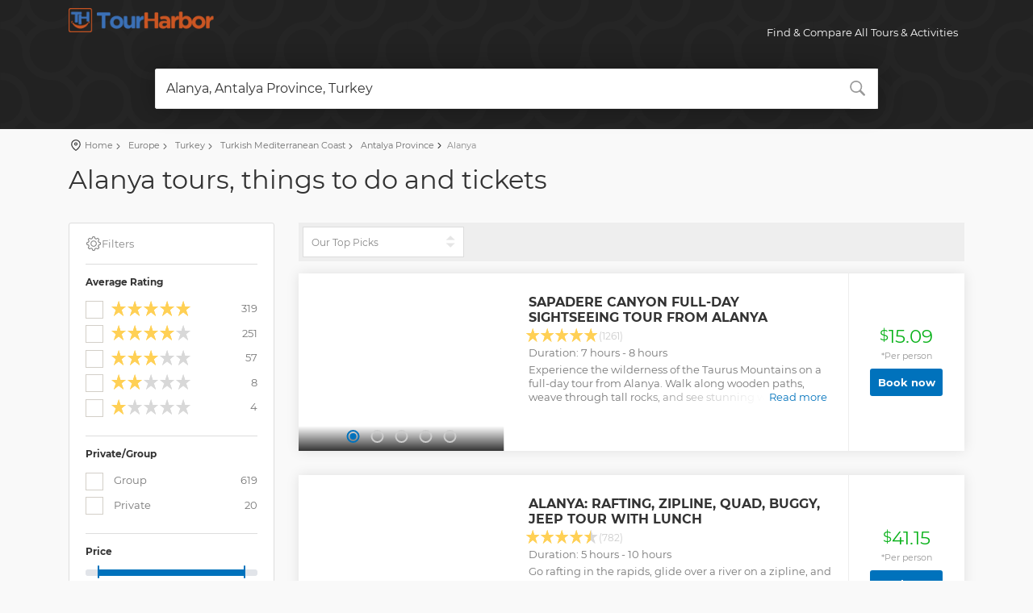

--- FILE ---
content_type: text/html;charset=utf-8
request_url: https://www.tourharbor.com/tours/alanya/
body_size: 29507
content:
<!DOCTYPE html>
<html >
<head><meta charset="utf-8">
<title>TourHarbor - all tours &amp; activities in Alanya</title>
<meta name="viewport" content="width=device-width, initial-scale=1">
<meta name="description" content="Browse, compare and book all tours & activities available in Alanya and all over the world">
<link rel="canonical" href="https://tourharbor.com/tours/alanya/"><link rel="modulepreload" as="script" crossorigin href="/_nuxt/entry.f466a23d.js"><link rel="preload" as="style" href="/_nuxt/entry.e2024892.css"><link rel="modulepreload" as="script" crossorigin href="/_nuxt/swiper-vue.e6c7e708.js"><link rel="preload" as="style" href="/_nuxt/swiper-vue.b5b61d6c.css"><link rel="modulepreload" as="script" crossorigin href="/_nuxt/default.f82dfa14.js"><link rel="modulepreload" as="script" crossorigin href="/_nuxt/nuxt-link.3a8257d0.js"><link rel="modulepreload" as="script" crossorigin href="/_nuxt/Icon.6861c66b.js"><link rel="modulepreload" as="script" crossorigin href="/_nuxt/_plugin-vue_export-helper.1c3fbd03.js"><link rel="modulepreload" as="script" crossorigin href="/_nuxt/Footer.239a70e9.js"><link rel="modulepreload" as="script" crossorigin href="/_nuxt/_category_.61389a62.js"><link rel="modulepreload" as="script" crossorigin href="/_nuxt/TourSearchForm.ad2c6776.js"><link rel="modulepreload" as="script" crossorigin href="/_nuxt/mappers.ffbb6927.js"><link rel="modulepreload" as="script" crossorigin href="/_nuxt/index.a226f6e9.js"><link rel="modulepreload" as="script" crossorigin href="/_nuxt/TourSetSlider.5462f0be.js"><link rel="modulepreload" as="script" crossorigin href="/_nuxt/TourSlider.1dfdcac7.js"><link rel="prefetch" as="image" type="image/png" href="/_nuxt/pattern.2da40205.png"><link rel="prefetch" as="image" type="image/png" href="/_nuxt/tape.6e327ad4.png"><link rel="prefetch" as="image" type="image/svg+xml" href="/_nuxt/twitter_icon.90ec5ff7.svg"><link rel="prefetch" as="image" type="image/svg+xml" href="/_nuxt/drag_icon.681f78f4.svg"><link rel="prefetch" as="style" href="/_nuxt/error-component.0f35a465.css"><link rel="prefetch" as="script" crossorigin href="/_nuxt/error-component.e94cc498.js"><link rel="stylesheet" href="/_nuxt/entry.e2024892.css"><link rel="stylesheet" href="/_nuxt/swiper-vue.b5b61d6c.css"><style>#logo_home span a[data-v-aca0f48f]{background-image:url(/assets/images/logo.png)!important;background-size:180px 30px!important;height:30px!important;width:180px}header[data-v-aca0f48f]{position:absolute}</style><style>.icon[data-v-cf1ec82f]{display:inline-block;vertical-align:middle}</style><style>.overlay-spinner[data-v-75afeb5d]{left:50%;position:absolute;top:50px;z-index:11}.overlay-spinner-mobile[data-v-75afeb5d]{left:50%;position:absolute;top:80px;transform:translate(-50%);z-index:11}.white-overlay[data-v-75afeb5d]{background-color:hsla(0,0%,100%,.75);height:100%;left:-10px;margin:0;position:absolute;top:0;width:calc(100% + 10px);z-index:10}.pagination.top-pagination[data-v-75afeb5d]{margin:0;padding-left:20px;vertical-align:middle}[data-v-75afeb5d] .pagination .page-item:not(.disabled) .page-link{cursor:pointer}.modal-button[data-v-75afeb5d]{background-color:#0072bc;border-radius:3px;color:#fff}.desktop-filter[data-v-75afeb5d]{max-width:200px}.tour-set img[data-v-75afeb5d]{height:100%;-o-object-fit:cover;object-fit:cover;width:100%}.load-more-btn[data-v-75afeb5d]{background-color:#0072bc}</style><style>.popular-slides[data-v-346952b7]{padding:0 15px 15px!important}[data-v-346952b7] .popular-slides .unset-image-dimetions img{height:auto!important;max-height:unset!important;width:auto!important}.swiper-slide[data-v-346952b7]{flex-shrink:0;height:auto;min-width:125px;padding:0 15px 15px;width:40%}@media (min-width:768px){.swiper-slide[data-v-346952b7]{display:flex;flex-direction:column}}@media (max-width:768px){.popular-slides .img_container[data-v-346952b7]{height:60vw;max-height:330px;width:auto}}@media (max-width:998px){.swiper-slide[data-v-346952b7]{padding:0 0 15px}.swiper-nav[data-v-346952b7]{display:none!important}}.swiper-nav[data-v-346952b7]{left:0;margin:0!important;position:absolute;top:40%;transform:translateY(-30%);width:100%}.swiper-custom-button-next[data-v-346952b7],.swiper-custom-button-prev[data-v-346952b7]{background:none;border:none;color:inherit;font:inherit;padding:0!important}.swiper-custom-button-prev[data-v-346952b7]{left:0}.swiper-custom-button-next[data-v-346952b7],.swiper-custom-button-prev[data-v-346952b7]{color:#ccc;display:block!important;font-size:26px;height:26px;outline:none;position:absolute;top:0;transition:all .3s ease-in-out;width:26px}.swiper-custom-button-next[data-v-346952b7]{right:0}.swiper-custom-button-next[data-v-346952b7]:hover,.swiper-custom-button-prev[data-v-346952b7]:hover{color:#333}.owl-dots[data-v-346952b7]{position:relative!important}.swiper-button-disabled[data-v-346952b7]{opacity:0}.tour_container[data-v-346952b7]{height:100%!important}.tour_container .tour_title[data-v-346952b7]{flex:auto;padding:15px;position:relative}.nearby_destinations_title[data-v-346952b7]{font-size:16px;margin-bottom:0;text-align:center;width:100%}.nearby_destinations_title .nearby_destinations[data-v-346952b7]{font-size:18px;font-weight:700;letter-spacing:-1px;margin-bottom:0;margin-top:0;text-transform:uppercase}.related-locations-slider[data-v-346952b7]{padding-bottom:45px}.tour_container .violet_bg[data-v-346952b7]{background:#654ea3;background:linear-gradient(0deg,#654ea3,#eaafc8);height:100%;width:100%}.tour_container .ocean_bg[data-v-346952b7]{background:#a8c0ff;background:linear-gradient(0deg,#3f2b96,#a8c0ff);height:100%;width:100%}.tour_container .orange_bg[data-v-346952b7]{background:#fceabb;background:linear-gradient(0deg,#f8b500,#fceabb);height:100%;width:100%}.tour_container .green_bg[data-v-346952b7]{background:#56ab2f;background:linear-gradient(180deg,#a8e063,#56ab2f);height:100%;width:100%}.short_info_dest[data-v-346952b7]{background:linear-gradient(180deg,transparent,#202020);bottom:0;color:#fff;left:0;padding:30px 10px 8px 5px;position:absolute;width:100%}.short_info_dest .destination[data-v-346952b7]{display:inline-block;font-size:28px;font-weight:700}.short_info_dest .destination sup[data-v-346952b7]{bottom:-5px;font-size:18px;position:relative;right:-5px}.short_info_dest .tour_count[data-v-346952b7]{display:inline-block;font-size:20px;font-weight:700}.short_info_dest .tour_count sup[data-v-346952b7]{bottom:-5px;font-size:14px;position:relative;right:-5px}</style></head>
<body ><!----><!--teleport anchor--><div id="__nuxt"><!--[--><div><header data-v-aca0f48f><div class="container" data-v-aca0f48f><div class="row" data-v-aca0f48f><div class="col-3" data-v-aca0f48f><div id="logo_home" data-v-aca0f48f><span data-v-aca0f48f><a href="/" class="" title="TourHarbor" data-v-aca0f48f>Best tours and things to do worldwide</a></span></div></div><nav class="col-9" data-v-aca0f48f><a class="cmn-toggle-switch cmn-toggle-switch__htx open_close mt-1" href="javascript:void(0);" data-v-aca0f48f><span data-v-aca0f48f>Menu mobile</span></a><div class="main-menu" data-v-aca0f48f><div id="header_menu" data-v-aca0f48f><img src="[data-uri]" width="170" height="30" alt="TourHarbor - Best tours and things to do worldwide" data-v-aca0f48f></div><a href="#" class="open_close" id="close_in" data-v-aca0f48f><svg xmlns="http://www.w3.org/2000/svg" xmlns:xlink="http://www.w3.org/1999/xlink" aria-hidden="true" role="img" class="icon" data-v-aca0f48f style="" width="1em" height="1em" viewBox="0 0 15 15" data-v-cf1ec82f><path fill="currentColor" fill-rule="evenodd" d="M12.854 2.854a.5.5 0 0 0-.708-.708L7.5 6.793L2.854 2.146a.5.5 0 1 0-.708.708L6.793 7.5l-4.647 4.646a.5.5 0 0 0 .708.708L7.5 8.207l4.646 4.647a.5.5 0 0 0 .708-.708L8.207 7.5z" clip-rule="evenodd"/></svg></a><ul class="d-block d-lg-flex" data-v-aca0f48f><li class="submenu ml-auto d-none d-lg-block" data-v-aca0f48f><a href="javascript:void(0);" class="show-submenu" data-v-aca0f48f>Find &amp; Compare All Tours &amp; Activities</a></li><li class="submenu ml-auto d-lg-none" data-v-aca0f48f><a href="/about" class="show-submenu" data-v-aca0f48f>About Us</a></li></ul></div><ul id="top_tools" data-v-aca0f48f><li data-v-aca0f48f></li></ul></nav></div></div></header><!--[--><main class="main-page-container tours-page" data-v-75afeb5d><section class="thin header-container" data-v-75afeb5d data-v-e9dfd61b><!----><div class="hero-heading position-relative" data-v-e9dfd61b><!----></div><div id="search_container_2" class="" data-v-e9dfd61b><div id="search_2" data-v-e9dfd61b><div class="tab-content" data-v-e9dfd61b><div class="tab-pane fade active show" id="tours" data-v-e9dfd61b><form data-v-e9dfd61b><div class="row no-gutters custom-search-input-2" data-v-e9dfd61b><div class="col-lg-12" data-v-e9dfd61b><div class="form-group position-relative" data-v-e9dfd61b><div tabindex="-1" class="multiselect top-multiselect p-0" role="combobox" aria-owns="listbox-null" data-v-e9dfd61b><!--[--><div class="multiselect__select"></div><!--]--><!--[--><!--]--><div class="multiselect__tags"><!--[--><div class="multiselect__tags-wrap" style="display:none;"><!--[--><!--]--></div><!--v-if--><!--]--><div class="multiselect__spinner" style="display:none;"></div><input name type="text" autocomplete="off" spellcheck="false" placeholder="Where are you going?" style="width:0;position:absolute;padding:0;" value tabindex="0" class="multiselect__input" aria-controls="listbox-null"><span class="multiselect__single"><!--[-->Alanya, Antalya Province, Turkey<!--]--></span><!--v-if--></div><div class="multiselect__content-wrapper" tabindex="-1" style="max-height:600px;display:none;"><ul class="multiselect__content" style="display:block;" role="listbox" id="listbox-null"><!--[--><!--]--><!--v-if--><!--[--><!--]--><li style="display:none;"><span class="multiselect__option"><!--[-->No elements found. Consider changing the search query.<!--]--></span></li><li><span class="multiselect__option"><!--[-->Start typing your destination<!--]--></span></li><!--[--><!--]--></ul></div></div><svg xmlns="http://www.w3.org/2000/svg" xmlns:xlink="http://www.w3.org/1999/xlink" aria-hidden="true" role="img" class="icon search-icon" data-v-e9dfd61b style="" width="1em" height="1em" viewBox="0 0 16 16" data-v-cf1ec82f><path fill-rule="evenodd" d="M15.7 13.3l-3.81-3.83A5.93 5.93 0 0 0 13 6c0-3.31-2.69-6-6-6S1 2.69 1 6s2.69 6 6 6c1.3 0 2.48-.41 3.47-1.11l3.83 3.81c.19.2.45.3.7.3c.25 0 .52-.09.7-.3a.996.996 0 0 0 0-1.41v.01zM7 10.7c-2.59 0-4.7-2.11-4.7-4.7c0-2.59 2.11-4.7 4.7-4.7c2.59 0 4.7 2.11 4.7 4.7c0 2.59-2.11 4.7-4.7 4.7z" fill="currentColor"/></svg></div></div></div></form></div></div></div></div></section><div id="position" data-v-75afeb5d data-v-f10198e2><div class="container" data-v-f10198e2><ul data-v-f10198e2><li data-v-f10198e2><svg xmlns="http://www.w3.org/2000/svg" xmlns:xlink="http://www.w3.org/1999/xlink" aria-hidden="true" role="img" class="icon pin-icon" data-v-f10198e2 style="" width="1em" height="1em" viewBox="0 0 24 24" data-v-cf1ec82f><path fill="currentColor" d="M12 21.25a.7.7 0 0 1-.41-.13c-.3-.19-7.34-4.92-7.34-10.67a7.75 7.75 0 0 1 15.5 0c0 5.75-7 10.48-7.34 10.67a.7.7 0 0 1-.41.13m0-17a6.23 6.23 0 0 0-6.25 6.2c0 4.21 4.79 8.06 6.25 9.13c1.46-1.07 6.25-4.92 6.25-9.13A6.23 6.23 0 0 0 12 4.25"/><path fill="currentColor" d="M12 12.75A2.75 2.75 0 1 1 14.75 10A2.75 2.75 0 0 1 12 12.75m0-4A1.25 1.25 0 1 0 13.25 10A1.25 1.25 0 0 0 12 8.75"/></svg><a href="/" class="" data-v-f10198e2>Home</a></li><!--[--><li data-v-f10198e2><a href="/tours/europe/" class="" data-v-f10198e2><svg xmlns="http://www.w3.org/2000/svg" xmlns:xlink="http://www.w3.org/1999/xlink" aria-hidden="true" role="img" class="icon arrow-icon" data-v-f10198e2 style="" width="1em" height="1em" viewBox="0 0 24 24" data-v-cf1ec82f><path fill="currentColor" d="m14.475 12l-7.35-7.35q-.375-.375-.363-.888t.388-.887t.888-.375t.887.375l7.675 7.7q.3.3.45.675t.15.75t-.15.75t-.45.675l-7.7 7.7q-.375.375-.875.363T7.15 21.1t-.375-.888t.375-.887z"/></svg> Europe</a></li><li data-v-f10198e2><a href="/tours/turkey/" class="" data-v-f10198e2><svg xmlns="http://www.w3.org/2000/svg" xmlns:xlink="http://www.w3.org/1999/xlink" aria-hidden="true" role="img" class="icon arrow-icon" data-v-f10198e2 style="" width="1em" height="1em" viewBox="0 0 24 24" data-v-cf1ec82f><path fill="currentColor" d="m14.475 12l-7.35-7.35q-.375-.375-.363-.888t.388-.887t.888-.375t.887.375l7.675 7.7q.3.3.45.675t.15.75t-.15.75t-.45.675l-7.7 7.7q-.375.375-.875.363T7.15 21.1t-.375-.888t.375-.887z"/></svg> Turkey</a></li><li data-v-f10198e2><a href="/tours/turkish-mediterranean-coast/" class="" data-v-f10198e2><svg xmlns="http://www.w3.org/2000/svg" xmlns:xlink="http://www.w3.org/1999/xlink" aria-hidden="true" role="img" class="icon arrow-icon" data-v-f10198e2 style="" width="1em" height="1em" viewBox="0 0 24 24" data-v-cf1ec82f><path fill="currentColor" d="m14.475 12l-7.35-7.35q-.375-.375-.363-.888t.388-.887t.888-.375t.887.375l7.675 7.7q.3.3.45.675t.15.75t-.15.75t-.45.675l-7.7 7.7q-.375.375-.875.363T7.15 21.1t-.375-.888t.375-.887z"/></svg> Turkish Mediterranean Coast</a></li><li data-v-f10198e2><a href="/tours/antalya-province/" class="" data-v-f10198e2><svg xmlns="http://www.w3.org/2000/svg" xmlns:xlink="http://www.w3.org/1999/xlink" aria-hidden="true" role="img" class="icon arrow-icon" data-v-f10198e2 style="" width="1em" height="1em" viewBox="0 0 24 24" data-v-cf1ec82f><path fill="currentColor" d="m14.475 12l-7.35-7.35q-.375-.375-.363-.888t.388-.887t.888-.375t.887.375l7.675 7.7q.3.3.45.675t.15.75t-.15.75t-.45.675l-7.7 7.7q-.375.375-.875.363T7.15 21.1t-.375-.888t.375-.887z"/></svg> Antalya Province</a></li><!--]--><li data-v-f10198e2><svg xmlns="http://www.w3.org/2000/svg" xmlns:xlink="http://www.w3.org/1999/xlink" aria-hidden="true" role="img" class="icon arrow-icon" data-v-f10198e2 style="" width="1em" height="1em" viewBox="0 0 24 24" data-v-cf1ec82f><path fill="currentColor" d="m14.475 12l-7.35-7.35q-.375-.375-.363-.888t.388-.887t.888-.375t.887.375l7.675 7.7q.3.3.45.675t.15.75t-.15.75t-.45.675l-7.7 7.7q-.375.375-.875.363T7.15 21.1t-.375-.888t.375-.887z"/></svg>Alanya</li></ul></div></div><div class="hero-block container" data-v-75afeb5d data-v-2f064242><div data-v-2f064242><h1 class="hero-header mt-1" data-v-2f064242>Alanya tours, things to do and tickets</h1></div><!----></div><!----><div class="container py-4" data-v-75afeb5d><div class="row" data-v-75afeb5d><aside class="col-lg-3 d-none d-lg-block" data-v-75afeb5d><div id="filters_col" data-v-75afeb5d data-v-e1ab9518><div class="d-flex" id="filters_col_bt" data-v-e1ab9518><svg xmlns="http://www.w3.org/2000/svg" xmlns:xlink="http://www.w3.org/1999/xlink" aria-hidden="true" role="img" class="icon cog-icon rotate-45" data-v-e1ab9518 style="font-size:20px;" width="1em" height="1em" viewBox="0 0 36 36" data-v-cf1ec82f><path fill="currentColor" d="M18.1 11c-3.9 0-7 3.1-7 7s3.1 7 7 7s7-3.1 7-7s-3.1-7-7-7m0 12c-2.8 0-5-2.2-5-5s2.2-5 5-5s5 2.2 5 5s-2.2 5-5 5" class="clr-i-outline clr-i-outline-path-1"/><path fill="currentColor" d="m32.8 14.7l-2.8-.9l-.6-1.5l1.4-2.6c.3-.6.2-1.4-.3-1.9l-2.4-2.4c-.5-.5-1.3-.6-1.9-.3l-2.6 1.4l-1.5-.6l-.9-2.8C21 2.5 20.4 2 19.7 2h-3.4c-.7 0-1.3.5-1.4 1.2L14 6c-.6.1-1.1.3-1.6.6L9.8 5.2c-.6-.3-1.4-.2-1.9.3L5.5 7.9c-.5.5-.6 1.3-.3 1.9l1.3 2.5c-.2.5-.4 1.1-.6 1.6l-2.8.9c-.6.2-1.1.8-1.1 1.5v3.4c0 .7.5 1.3 1.2 1.5l2.8.9l.6 1.5l-1.4 2.6c-.3.6-.2 1.4.3 1.9l2.4 2.4c.5.5 1.3.6 1.9.3l2.6-1.4l1.5.6l.9 2.9c.2.6.8 1.1 1.5 1.1h3.4c.7 0 1.3-.5 1.5-1.1l.9-2.9l1.5-.6l2.6 1.4c.6.3 1.4.2 1.9-.3l2.4-2.4c.5-.5.6-1.3.3-1.9l-1.4-2.6l.6-1.5l2.9-.9c.6-.2 1.1-.8 1.1-1.5v-3.4c0-.7-.5-1.4-1.2-1.6m-.8 4.7l-3.6 1.1l-.1.5l-.9 2.1l-.3.5l1.8 3.3l-2 2l-3.3-1.8l-.5.3q-1.05.6-2.1.9l-.5.1l-1.1 3.6h-2.8l-1.1-3.6l-.5-.1l-2.1-.9l-.5-.3l-3.3 1.8l-2-2l1.8-3.3l-.3-.5Q8 22.05 7.7 21l-.1-.5L4 19.4v-2.8l3.4-1l.2-.5c.2-.8.5-1.5.9-2.2l.3-.5l-1.7-3.3l2-2l3.2 1.8l.5-.3c.7-.4 1.4-.7 2.2-.9l.5-.2L16.6 4h2.8l1.1 3.5l.5.2q1.05.3 2.1.9l.5.3l3.3-1.8l2 2l-1.8 3.3l.3.5q.6 1.05.9 2.1l.1.5l3.6 1.1z" class="clr-i-outline clr-i-outline-path-2"/><path fill="none" d="M0 0h36v36H0z"/></svg>Filters </div><div data-height-collapsible data-collapse-state="expanded" as="div" class="collapse show" id="collapseFilters" data-v-e1ab9518><!--[--><!----><div class="filter_type" data-v-e1ab9518><h6 data-v-e1ab9518>Average Rating</h6><ul data-v-e1ab9518><!--[--><li><label class="w-100"><div class="icheckbox_square-grey" style="position:relative;"><input type="checkbox" value="5" style="position:absolute;opacity:0;"><ins class="iCheck-helper" style="position:absolute;top:0%;left:0%;display:block;width:100%;height:100%;margin:0px;padding:0px;background:rgb(255, 255, 255);border:0px;opacity:0;"></ins></div><span></span><span class="float-right">319</span></label></li><li><label class="w-100"><div class="icheckbox_square-grey" style="position:relative;"><input type="checkbox" value="4" style="position:absolute;opacity:0;"><ins class="iCheck-helper" style="position:absolute;top:0%;left:0%;display:block;width:100%;height:100%;margin:0px;padding:0px;background:rgb(255, 255, 255);border:0px;opacity:0;"></ins></div><span></span><span class="float-right">251</span></label></li><li><label class="w-100"><div class="icheckbox_square-grey" style="position:relative;"><input type="checkbox" value="3" style="position:absolute;opacity:0;"><ins class="iCheck-helper" style="position:absolute;top:0%;left:0%;display:block;width:100%;height:100%;margin:0px;padding:0px;background:rgb(255, 255, 255);border:0px;opacity:0;"></ins></div><span></span><span class="float-right">57</span></label></li><li><label class="w-100"><div class="icheckbox_square-grey" style="position:relative;"><input type="checkbox" value="2" style="position:absolute;opacity:0;"><ins class="iCheck-helper" style="position:absolute;top:0%;left:0%;display:block;width:100%;height:100%;margin:0px;padding:0px;background:rgb(255, 255, 255);border:0px;opacity:0;"></ins></div><span></span><span class="float-right">8</span></label></li><li><label class="w-100"><div class="icheckbox_square-grey" style="position:relative;"><input type="checkbox" value="1" style="position:absolute;opacity:0;"><ins class="iCheck-helper" style="position:absolute;top:0%;left:0%;display:block;width:100%;height:100%;margin:0px;padding:0px;background:rgb(255, 255, 255);border:0px;opacity:0;"></ins></div><span></span><span class="float-right">4</span></label></li><!--]--></ul></div><div class="filter_type" data-v-e1ab9518><h6 data-v-e1ab9518>Private/Group</h6><!--[--><div class="checkbox"><label class="checkbox-label w-100"><div class="icheckbox_square-grey" style="position:relative;" type="checkbox"><input type="checkbox" value="group" style="position:absolute;opacity:0;"><ins class="iCheck-helper" style="position:absolute;top:0%;left:0%;display:block;width:100%;height:100%;margin:0px;padding:0px;background:rgb(255, 255, 255);border:0px;opacity:0;"></ins></div> Group <span class="float-right">619</span></label></div><div class="checkbox"><label class="checkbox-label w-100"><div class="icheckbox_square-grey" style="position:relative;" type="checkbox"><input type="checkbox" value="private" style="position:absolute;opacity:0;"><ins class="iCheck-helper" style="position:absolute;top:0%;left:0%;display:block;width:100%;height:100%;margin:0px;padding:0px;background:rgb(255, 255, 255);border:0px;opacity:0;"></ins></div> Private <span class="float-right">20</span></label></div><!--]--></div><div class="filter_type" data-v-e1ab9518><h6 data-v-e1ab9518>Price</h6><div class="custom-slider" data-v-e1ab9518><div class="mb-5"></div></div></div><div class="filter_type" data-v-e1ab9518><h6 data-v-e1ab9518>Duration</h6><div class="custom-slider" data-v-e1ab9518><div class="mb-5"></div></div></div><!----><!--]--></div></div></aside><div class="col-6 d-lg-none" data-v-75afeb5d><div class="styled-select-filters" data-v-75afeb5d><select value="toppics" data-v-75afeb5d><!--[--><option value="toppics" selected>Our Top Picks</option><option value="priceasc">Lowest Price First</option><!--]--></select></div></div><div class="col-6 d-lg-none mb-4" data-v-75afeb5d><button type="button" class="btn modal-button w-100" data-v-75afeb5d>Filter results</button></div><div class="col-lg-9 position-relative" data-v-75afeb5d><span data-v-75afeb5d></span><div data-v-75afeb5d><div id="tools" class="d-none d-lg-block" data-v-75afeb5d><div class="styled-select-filters desktop-filter" data-v-75afeb5d><select value="toppics" data-v-75afeb5d><!--[--><option value="toppics" selected>Our Top Picks</option><option value="priceasc">Lowest Price First</option><!--]--></select></div></div><!--[--><div class="strip_all_tour_list" data-wow-duration="1.5s" itemscope itemtype="https://schema.org/Product" data-v-75afeb5d data-v-f1d6c28a><div class="row" data-v-f1d6c28a><div class="col-lg-4 col-md-4" data-v-f1d6c28a><!----><div class="img_list" data-v-f1d6c28a><div class="carousel-wrapper tour-carousel" temp-link="https://cdn.getyourguide.com/img/tour/9999d8f93f57bff0b278e01b9b17a0a8a928a185ac079b79682e663b7793ff2c.jpg/68.jpg" data-v-f1d6c28a data-v-df5e9c33><span data-v-df5e9c33></span></div></div></div><div class="col-lg-6 col-md-6" data-v-f1d6c28a><div class="tour_list_desc" data-v-f1d6c28a><h3 class="mt-3 mb-1" data-v-f1d6c28a><a href="https://www.tourharbor.com/api/v1/default/c/ea6102fcb7dafddc740efb4affdb1544ad9b26eb/" target="_blank" class="desc-link" rel="nofollow" data-v-f1d6c28a><strong itemprop="name" data-v-f1d6c28a>Sapadere Canyon Full-Day Sightseeing Tour from Alanya</strong></a></h3><div class="rating mt-3 mt-md-0 mb-mb-3" data-v-f1d6c28a><span data-v-f1d6c28a></span><small data-v-f1d6c28a>(1261)</small></div><div class="tour-duration mb-1 d-none d-md-block" data-v-f1d6c28a>Duration: 7 hours - 8 hours</div><div class="text-wrapper d-block position-relative tour-desc" length="500" clamp="Read more" less="Show less" data-v-f1d6c28a data-v-5da42f42><div class="text" itemprop="description" data-v-5da42f42>Experience the wilderness of the Taurus Mountains on a full-day tour from Alanya. Walk along wooden paths, weave through tall rocks, and see stunning waterfalls cascading through the mountains.</div><button style="" class="read-more-btn" data-v-5da42f42>Read more</button><button class="show-less-btn p-0 my-1" data-v-5da42f42>Show less</button></div><!----></div></div><div class="col-lg-2 col-md-2" data-v-f1d6c28a><div class="price_list h-100" data-v-f1d6c28a><div itemprop="offers" itemscope itemtype="https://schema.org/Offer" data-v-f1d6c28a><sup itemprop="priceCurrency" content="USD" data-v-f1d6c28a>$</sup><span itemprop="price" content="15.09" data-v-f1d6c28a>15.09</span><small class="mt-2" data-v-f1d6c28a>*Per person</small><p data-v-f1d6c28a><a href="https://www.tourharbor.com/api/v1/default/c/ea6102fcb7dafddc740efb4affdb1544ad9b26eb/" class="btn_1 px-md-1" target="_blank" data-v-f1d6c28a> Book now </a></p></div></div></div></div></div><div class="strip_all_tour_list" data-wow-duration="1.5s" itemscope itemtype="https://schema.org/Product" data-v-75afeb5d data-v-f1d6c28a><div class="row" data-v-f1d6c28a><div class="col-lg-4 col-md-4" data-v-f1d6c28a><!----><div class="img_list" data-v-f1d6c28a><div class="carousel-wrapper tour-carousel" temp-link="https://cdn.getyourguide.com/img/tour/640b4d905f5e4.png/68.jpg" data-v-f1d6c28a data-v-df5e9c33><span data-v-df5e9c33></span></div></div></div><div class="col-lg-6 col-md-6" data-v-f1d6c28a><div class="tour_list_desc" data-v-f1d6c28a><h3 class="mt-3 mb-1" data-v-f1d6c28a><a href="https://www.tourharbor.com/api/v1/default/c/5c00cba0fde05056efa1d7425555ad30429937fc/" target="_blank" class="desc-link" rel="nofollow" data-v-f1d6c28a><strong itemprop="name" data-v-f1d6c28a>Alanya: Rafting, Zipline, Quad, Buggy, Jeep Tour with Lunch</strong></a></h3><div class="rating mt-3 mt-md-0 mb-mb-3" data-v-f1d6c28a><span data-v-f1d6c28a></span><small data-v-f1d6c28a>(782)</small></div><div class="tour-duration mb-1 d-none d-md-block" data-v-f1d6c28a>Duration: 5 hours - 10 hours</div><div class="text-wrapper d-block position-relative tour-desc" length="500" clamp="Read more" less="Show less" data-v-f1d6c28a data-v-5da42f42><div class="text" itemprop="description" data-v-5da42f42>Go rafting in the rapids, glide over a river on a zipline, and choose a quad, buggy, and jeep tour in Köprülü Canyon National Park. Eat lunch by the river surrounded by nature.</div><button style="" class="read-more-btn" data-v-5da42f42>Read more</button><button class="show-less-btn p-0 my-1" data-v-5da42f42>Show less</button></div><!----></div></div><div class="col-lg-2 col-md-2" data-v-f1d6c28a><div class="price_list h-100" data-v-f1d6c28a><div itemprop="offers" itemscope itemtype="https://schema.org/Offer" data-v-f1d6c28a><sup itemprop="priceCurrency" content="USD" data-v-f1d6c28a>$</sup><span itemprop="price" content="41.15" data-v-f1d6c28a>41.15</span><small class="mt-2" data-v-f1d6c28a>*Per person</small><p data-v-f1d6c28a><a href="https://www.tourharbor.com/api/v1/default/c/5c00cba0fde05056efa1d7425555ad30429937fc/" class="btn_1 px-md-1" target="_blank" data-v-f1d6c28a> Book now </a></p></div></div></div></div></div><div class="strip_all_tour_list" data-wow-duration="1.5s" itemscope itemtype="https://schema.org/Product" data-v-75afeb5d data-v-f1d6c28a><div class="row" data-v-f1d6c28a><div class="col-lg-4 col-md-4" data-v-f1d6c28a><!----><div class="img_list" data-v-f1d6c28a><div class="carousel-wrapper tour-carousel" temp-link="https://cdn.getyourguide.com/img/tour/645e465fe098b.jpeg/68.jpg" data-v-f1d6c28a data-v-df5e9c33><span data-v-df5e9c33></span></div></div></div><div class="col-lg-6 col-md-6" data-v-f1d6c28a><div class="tour_list_desc" data-v-f1d6c28a><h3 class="mt-3 mb-1" data-v-f1d6c28a><a href="https://www.tourharbor.com/api/v1/default/c/5366b8cf93541b1add0e49e20609209710066b19/" target="_blank" class="desc-link" rel="nofollow" data-v-f1d6c28a><strong itemprop="name" data-v-f1d6c28a>Alanya: Pirate Boat Trip with Lunch and Drinks</strong></a></h3><div class="rating mt-3 mt-md-0 mb-mb-3" data-v-f1d6c28a><span data-v-f1d6c28a></span><small data-v-f1d6c28a>(684)</small></div><div class="tour-duration mb-1 d-none d-md-block" data-v-f1d6c28a>Duration: 5 hours - 7 hours</div><div class="text-wrapper d-block position-relative tour-desc" length="500" clamp="Read more" less="Show less" data-v-f1d6c28a data-v-5da42f42><div class="text" itemprop="description" data-v-5da42f42>Sail along the Alanya coast during a boat trip. Pass by the main attractions and stop off to visit and explore nearby caves.</div><button style="display:none;" class="read-more-btn" data-v-5da42f42>Read more</button><!----></div><!----></div></div><div class="col-lg-2 col-md-2" data-v-f1d6c28a><div class="price_list h-100" data-v-f1d6c28a><div itemprop="offers" itemscope itemtype="https://schema.org/Offer" data-v-f1d6c28a><sup itemprop="priceCurrency" content="USD" data-v-f1d6c28a>$</sup><span itemprop="price" content="11.52" data-v-f1d6c28a>11.52</span><small class="mt-2" data-v-f1d6c28a>*Per person</small><p data-v-f1d6c28a><a href="https://www.tourharbor.com/api/v1/default/c/5366b8cf93541b1add0e49e20609209710066b19/" class="btn_1 px-md-1" target="_blank" data-v-f1d6c28a> Book now </a></p></div></div></div></div></div><div class="strip_all_tour_list" data-wow-duration="1.5s" itemscope itemtype="https://schema.org/Product" data-v-75afeb5d data-v-f1d6c28a><div class="row" data-v-f1d6c28a><div class="col-lg-4 col-md-4" data-v-f1d6c28a><!----><div class="img_list" data-v-f1d6c28a><div class="carousel-wrapper tour-carousel" temp-link="https://cdn.getyourguide.com/img/tour/6498193a25b11.jpeg/68.jpg" data-v-f1d6c28a data-v-df5e9c33><span data-v-df5e9c33></span></div></div></div><div class="col-lg-6 col-md-6" data-v-f1d6c28a><div class="tour_list_desc" data-v-f1d6c28a><h3 class="mt-3 mb-1" data-v-f1d6c28a><a href="https://www.tourharbor.com/api/v1/default/c/c62fbd4ad26b56a4a0d1e22c9065947249c36346/" target="_blank" class="desc-link" rel="nofollow" data-v-f1d6c28a><strong itemprop="name" data-v-f1d6c28a>Alanya: Pirate Boat Trip with Meal, Drinks and Pickup Option</strong></a></h3><div class="rating mt-3 mt-md-0 mb-mb-3" data-v-f1d6c28a><span data-v-f1d6c28a></span><small data-v-f1d6c28a>(534)</small></div><div class="tour-duration mb-1 d-none d-md-block" data-v-f1d6c28a>Duration: 7 hours - 8 hours</div><div class="text-wrapper d-block position-relative tour-desc" length="500" clamp="Read more" less="Show less" data-v-f1d6c28a data-v-5da42f42><div class="text" itemprop="description" data-v-5da42f42>Leave land behind and spend a day at sea on a guided pirate boat cruise in Alanya with lunch, unlimited drinks, and optional transportation. Explore the coastline, visit caves, and enjoy swim breaks.</div><button style="" class="read-more-btn" data-v-5da42f42>Read more</button><button class="show-less-btn p-0 my-1" data-v-5da42f42>Show less</button></div><!----></div></div><div class="col-lg-2 col-md-2" data-v-f1d6c28a><div class="price_list h-100" data-v-f1d6c28a><div itemprop="offers" itemscope itemtype="https://schema.org/Offer" data-v-f1d6c28a><sup itemprop="priceCurrency" content="USD" data-v-f1d6c28a>$</sup><span itemprop="price" content="9.22" data-v-f1d6c28a>9.22</span><small class="mt-2" data-v-f1d6c28a>*Per person</small><p data-v-f1d6c28a><a href="https://www.tourharbor.com/api/v1/default/c/c62fbd4ad26b56a4a0d1e22c9065947249c36346/" class="btn_1 px-md-1" target="_blank" data-v-f1d6c28a> Book now </a></p></div></div></div></div></div><div class="strip_all_tour_list" data-wow-duration="1.5s" itemscope itemtype="https://schema.org/Product" data-v-75afeb5d data-v-f1d6c28a><div class="row" data-v-f1d6c28a><div class="col-lg-4 col-md-4" data-v-f1d6c28a><!----><div class="img_list" data-v-f1d6c28a><div class="carousel-wrapper tour-carousel" temp-link="https://cdn.getyourguide.com/img/tour/641d4468ee8bf.jpeg/68.jpg" data-v-f1d6c28a data-v-df5e9c33><span data-v-df5e9c33></span></div></div></div><div class="col-lg-6 col-md-6" data-v-f1d6c28a><div class="tour_list_desc" data-v-f1d6c28a><h3 class="mt-3 mb-1" data-v-f1d6c28a><a href="https://www.tourharbor.com/api/v1/default/c/86384637997919741ac3c1bc1b5e5093381089ee/" target="_blank" class="desc-link" rel="nofollow" data-v-f1d6c28a><strong itemprop="name" data-v-f1d6c28a>Alanya: Tandem Paragliding with Hotel Pickup</strong></a></h3><div class="rating mt-3 mt-md-0 mb-mb-3" data-v-f1d6c28a><span data-v-f1d6c28a></span><small data-v-f1d6c28a>(482)</small></div><div class="tour-duration mb-1 d-none d-md-block" data-v-f1d6c28a>Duration: 40 minutes - 2 hours</div><div class="text-wrapper d-block position-relative tour-desc" length="500" clamp="Read more" less="Show less" data-v-f1d6c28a data-v-5da42f42><div class="text" itemprop="description" data-v-5da42f42>Admire the beauty of Alanya's turquoise coastline and sandy beaches on a tandem paragliding flight. Land back on Cleopatra Beach after an exhilarating 25-minutes in the air.</div><button style="" class="read-more-btn" data-v-5da42f42>Read more</button><button class="show-less-btn p-0 my-1" data-v-5da42f42>Show less</button></div><!----></div></div><div class="col-lg-2 col-md-2" data-v-f1d6c28a><div class="price_list h-100" data-v-f1d6c28a><div itemprop="offers" itemscope itemtype="https://schema.org/Offer" data-v-f1d6c28a><sup itemprop="priceCurrency" content="USD" data-v-f1d6c28a>$</sup><span itemprop="price" content="15.36" data-v-f1d6c28a>15.36</span><small class="mt-2" data-v-f1d6c28a>*Per person</small><p data-v-f1d6c28a><a href="https://www.tourharbor.com/api/v1/default/c/86384637997919741ac3c1bc1b5e5093381089ee/" class="btn_1 px-md-1" target="_blank" data-v-f1d6c28a> Book now </a></p></div></div></div></div></div><div class="strip_all_tour_list" data-wow-duration="1.5s" itemscope itemtype="https://schema.org/Product" data-v-75afeb5d data-v-f1d6c28a><div class="row" data-v-f1d6c28a><div class="col-lg-4 col-md-4" data-v-f1d6c28a><!----><div class="img_list" data-v-f1d6c28a><div class="carousel-wrapper tour-carousel" temp-link="https://media.tacdn.com/media/attractions-splice-spp-720x480/0d/e6/73/58.jpg" data-v-f1d6c28a data-v-df5e9c33><span data-v-df5e9c33></span></div></div></div><div class="col-lg-6 col-md-6" data-v-f1d6c28a><div class="tour_list_desc" data-v-f1d6c28a><h3 class="mt-3 mb-1" data-v-f1d6c28a><a href="https://www.tourharbor.com/api/v1/default/c/94e20790a4d0054760f6beceead9dbe4fa00f8c8/" target="_blank" class="desc-link" rel="nofollow" data-v-f1d6c28a><strong itemprop="name" data-v-f1d6c28a>Tandem Paragliding in Alanya, Antalya Turkey with a Licensed Guide</strong></a></h3><div class="rating mt-3 mt-md-0 mb-mb-3" data-v-f1d6c28a><span data-v-f1d6c28a></span><small data-v-f1d6c28a>(992)</small></div><div class="tour-duration mb-1 d-none d-md-block" data-v-f1d6c28a>Duration: an hour</div><div class="text-wrapper d-block position-relative tour-desc" length="500" clamp="Read more" less="Show less" data-v-f1d6c28a data-v-5da42f42><div class="text" itemprop="description" data-v-5da42f42>When you are visiting Alanya, Tandem Paragliding is the one of the best activities to do. 

With our professional trained and official certified Pilots by FAI (Federation Aeronautics International) we offer you a breathtaking and royal tandem paragliding experience. Enjoy the beautiful view over Alanya, starting point's altitude is 700m, the turquoise-blue sea and the castle from up to 1.000 m height. Whether a relaxed flight in the thermals or exciting flight manoeuvres. We fulfill your wishes and expectations and if you dare, you can take over the control of the paraglider for a short time. 

The crowning glory is the landing on the world famous white sandy beach of Cleopatra.
</div><button style="" class="read-more-btn" data-v-5da42f42>Read more</button><button class="show-less-btn p-0 my-1" data-v-5da42f42>Show less</button></div><!----></div></div><div class="col-lg-2 col-md-2" data-v-f1d6c28a><div class="price_list h-100" data-v-f1d6c28a><div itemprop="offers" itemscope itemtype="https://schema.org/Offer" data-v-f1d6c28a><sup itemprop="priceCurrency" content="USD" data-v-f1d6c28a>$</sup><span itemprop="price" content="82.94" data-v-f1d6c28a>82.94</span><small class="mt-2" data-v-f1d6c28a>*Per person</small><p data-v-f1d6c28a><a href="https://www.tourharbor.com/api/v1/default/c/94e20790a4d0054760f6beceead9dbe4fa00f8c8/" class="btn_1 px-md-1" target="_blank" data-v-f1d6c28a> Book now </a></p></div></div></div></div></div><div class="strip_all_tour_list" data-wow-duration="1.5s" itemscope itemtype="https://schema.org/Product" data-v-75afeb5d data-v-f1d6c28a><div class="row" data-v-f1d6c28a><div class="col-lg-4 col-md-4" data-v-f1d6c28a><!----><div class="img_list" data-v-f1d6c28a><div class="carousel-wrapper tour-carousel" temp-link="https://cdn.getyourguide.com/img/tour/5dc9d1100c210.jpeg/68.jpg" data-v-f1d6c28a data-v-df5e9c33><span data-v-df5e9c33></span></div></div></div><div class="col-lg-6 col-md-6" data-v-f1d6c28a><div class="tour_list_desc" data-v-f1d6c28a><h3 class="mt-3 mb-1" data-v-f1d6c28a><a href="https://www.tourharbor.com/api/v1/default/c/01294b78d781e88aaff8709f66f3d111533f01d8/" target="_blank" class="desc-link" rel="nofollow" data-v-f1d6c28a><strong itemprop="name" data-v-f1d6c28a>Taurus Mountains Jeep Safari with Lunch at Dimcay River</strong></a></h3><div class="rating mt-3 mt-md-0 mb-mb-3" data-v-f1d6c28a><span data-v-f1d6c28a></span><small data-v-f1d6c28a>(433)</small></div><div class="tour-duration mb-1 d-none d-md-block" data-v-f1d6c28a>Duration: 7 hours</div><div class="text-wrapper d-block position-relative tour-desc" length="500" clamp="Read more" less="Show less" data-v-f1d6c28a data-v-5da42f42><div class="text" itemprop="description" data-v-5da42f42>Experience one of the best adventure tours from Alanya and head into the Taurus Mountains on a full-day jeep safari. Discover life in the countryside of Turkey, visit a small village, and enjoy lunch at a well-known restaurant by the Dim Cayi River.</div><button style="" class="read-more-btn" data-v-5da42f42>Read more</button><button class="show-less-btn p-0 my-1" data-v-5da42f42>Show less</button></div><!----></div></div><div class="col-lg-2 col-md-2" data-v-f1d6c28a><div class="price_list h-100" data-v-f1d6c28a><div itemprop="offers" itemscope itemtype="https://schema.org/Offer" data-v-f1d6c28a><sup itemprop="priceCurrency" content="USD" data-v-f1d6c28a>$</sup><span itemprop="price" content="12.07" data-v-f1d6c28a>12.07</span><small class="mt-2" data-v-f1d6c28a>*Per person</small><p data-v-f1d6c28a><a href="https://www.tourharbor.com/api/v1/default/c/01294b78d781e88aaff8709f66f3d111533f01d8/" class="btn_1 px-md-1" target="_blank" data-v-f1d6c28a> Book now </a></p></div></div></div></div></div><div class="strip_all_tour_list" data-wow-duration="1.5s" itemscope itemtype="https://schema.org/Product" data-v-75afeb5d data-v-f1d6c28a><div class="row" data-v-f1d6c28a><div class="col-lg-4 col-md-4" data-v-f1d6c28a><!----><div class="img_list" data-v-f1d6c28a><div class="carousel-wrapper tour-carousel" temp-link="https://cdn.getyourguide.com/img/tour/896a51fc10d42d87.jpeg/68.jpg" data-v-f1d6c28a data-v-df5e9c33><span data-v-df5e9c33></span></div></div></div><div class="col-lg-6 col-md-6" data-v-f1d6c28a><div class="tour_list_desc" data-v-f1d6c28a><h3 class="mt-3 mb-1" data-v-f1d6c28a><a href="https://www.tourharbor.com/api/v1/default/c/52777722f0a8e5fc32211f9582d33cf02faed030/" target="_blank" class="desc-link" rel="nofollow" data-v-f1d6c28a><strong itemprop="name" data-v-f1d6c28a>From Antalya/Alanya: Paragliding with Optional Hotel Pickup</strong></a></h3><div class="rating mt-3 mt-md-0 mb-mb-3" data-v-f1d6c28a><span data-v-f1d6c28a></span><small data-v-f1d6c28a>(279)</small></div><div class="tour-duration mb-1 d-none d-md-block" data-v-f1d6c28a>Duration: an hour - 4 hours</div><div class="text-wrapper d-block position-relative tour-desc" length="500" clamp="Read more" less="Show less" data-v-f1d6c28a data-v-5da42f42><div class="text" itemprop="description" data-v-5da42f42>Get your adrenaline pumping as you join a paragliding experience over Alanya. Take off from a height of 700 meters and marvel breathtaking views of the seaside town below.</div><button style="" class="read-more-btn" data-v-5da42f42>Read more</button><button class="show-less-btn p-0 my-1" data-v-5da42f42>Show less</button></div><!----></div></div><div class="col-lg-2 col-md-2" data-v-f1d6c28a><div class="price_list h-100" data-v-f1d6c28a><div itemprop="offers" itemscope itemtype="https://schema.org/Offer" data-v-f1d6c28a><sup itemprop="priceCurrency" content="USD" data-v-f1d6c28a>$</sup><span itemprop="price" content="37.63" data-v-f1d6c28a>37.63</span><small class="mt-2" data-v-f1d6c28a>*Per person</small><p data-v-f1d6c28a><a href="https://www.tourharbor.com/api/v1/default/c/52777722f0a8e5fc32211f9582d33cf02faed030/" class="btn_1 px-md-1" target="_blank" data-v-f1d6c28a> Book now </a></p></div></div></div></div></div><div class="strip_all_tour_list" data-wow-duration="1.5s" itemscope itemtype="https://schema.org/Product" data-v-75afeb5d data-v-f1d6c28a><div class="row" data-v-f1d6c28a><div class="col-lg-4 col-md-4" data-v-f1d6c28a><!----><div class="img_list" data-v-f1d6c28a><div class="carousel-wrapper tour-carousel" temp-link="https://media.tacdn.com/media/attractions-splice-spp-720x480/10/3d/3e/32.jpg" data-v-f1d6c28a data-v-df5e9c33><span data-v-df5e9c33></span></div></div></div><div class="col-lg-6 col-md-6" data-v-f1d6c28a><div class="tour_list_desc" data-v-f1d6c28a><h3 class="mt-3 mb-1" data-v-f1d6c28a><a href="https://www.tourharbor.com/api/v1/default/c/7a634f7432b3b6cd091bdfb2f489ec0e4805b67f/" target="_blank" class="desc-link" rel="nofollow" data-v-f1d6c28a><strong itemprop="name" data-v-f1d6c28a>Alanya All Inclusive Pirate Boat Trip With Hotel Transfer</strong></a></h3><div class="rating mt-3 mt-md-0 mb-mb-3" data-v-f1d6c28a><span data-v-f1d6c28a></span><small data-v-f1d6c28a>(751)</small></div><div class="tour-duration mb-1 d-none d-md-block" data-v-f1d6c28a>Duration: 6 hours - 7 hours</div><div class="text-wrapper d-block position-relative tour-desc" length="500" clamp="Read more" less="Show less" data-v-f1d6c28a data-v-5da42f42><div class="text" itemprop="description" data-v-5da42f42>Leave the land behind and come and enjoy a day at sea on one of the Turkish riviera’s best boats with Alanya Pirate Boat Trip. Modelled on the style of an old pirate ship this sea adventure is a must for families and friends looking to enjoy the pristine waters and hidden coves of our historical shoreline. Alanya Pirate Boat departs at 10 am and we will of course come and collect you at your hotel beforehand. Once on board all of your needs will be catered for.

✅ Cruise the Mediterranean sea from Alanya on a boat styled as a pirate ship.

✅ Trade the crowds of Alanya for a relaxing day at sea.

✅ Stop for swimming and snorkeling breaks.

✅ Stay fueled with drinks plus chicken, pasta, and salad lunch.

✅ All Day Unlimited: Cola, Fanta, Sprite and Water.

✅ No taxi hassles: Picks up and drops off from hotels all over Alanya</div><button style="" class="read-more-btn" data-v-5da42f42>Read more</button><button class="show-less-btn p-0 my-1" data-v-5da42f42>Show less</button></div><!----></div></div><div class="col-lg-2 col-md-2" data-v-f1d6c28a><div class="price_list h-100" data-v-f1d6c28a><div itemprop="offers" itemscope itemtype="https://schema.org/Offer" data-v-f1d6c28a><sup itemprop="priceCurrency" content="USD" data-v-f1d6c28a>$</sup><span itemprop="price" content="15" data-v-f1d6c28a>15</span><small class="mt-2" data-v-f1d6c28a>*Per person</small><p data-v-f1d6c28a><a href="https://www.tourharbor.com/api/v1/default/c/7a634f7432b3b6cd091bdfb2f489ec0e4805b67f/" class="btn_1 px-md-1" target="_blank" data-v-f1d6c28a> Book now </a></p></div></div></div></div></div><div class="strip_all_tour_list" data-wow-duration="1.5s" itemscope itemtype="https://schema.org/Product" data-v-75afeb5d data-v-f1d6c28a><div class="row" data-v-f1d6c28a><div class="col-lg-4 col-md-4" data-v-f1d6c28a><!----><div class="img_list" data-v-f1d6c28a><div class="carousel-wrapper tour-carousel" temp-link="https://cdn.getyourguide.com/img/tour/5137904c84bcb.jpeg/68.jpg" data-v-f1d6c28a data-v-df5e9c33><span data-v-df5e9c33></span></div></div></div><div class="col-lg-6 col-md-6" data-v-f1d6c28a><div class="tour_list_desc" data-v-f1d6c28a><h3 class="mt-3 mb-1" data-v-f1d6c28a><a href="https://www.tourharbor.com/api/v1/default/c/8da42e5f0c6ec28413b635202a72a4ca9a1f2448/" target="_blank" class="desc-link" rel="nofollow" data-v-f1d6c28a><strong itemprop="name" data-v-f1d6c28a>City of Side/Antalya/Kemer/Alanya: Koprulu Canyon Rafting</strong></a></h3><div class="rating mt-3 mt-md-0 mb-mb-3" data-v-f1d6c28a><span data-v-f1d6c28a></span><small data-v-f1d6c28a>(307)</small></div><div class="tour-duration mb-1 d-none d-md-block" data-v-f1d6c28a>Duration: 8 hours - 10 hours</div><div class="text-wrapper d-block position-relative tour-desc" length="500" clamp="Read more" less="Show less" data-v-f1d6c28a data-v-5da42f42><div class="text" itemprop="description" data-v-5da42f42>Whitewater raft the rapids of the Köprülü Canyon and get an adrenaline fix on the Köprüçay River. Suitable for the entire family, this thrilling full-day’s adventure includes all equipment, rafting guides, and a complimentary lunch.</div><button style="" class="read-more-btn" data-v-5da42f42>Read more</button><button class="show-less-btn p-0 my-1" data-v-5da42f42>Show less</button></div><!----></div></div><div class="col-lg-2 col-md-2" data-v-f1d6c28a><div class="price_list h-100" data-v-f1d6c28a><div itemprop="offers" itemscope itemtype="https://schema.org/Offer" data-v-f1d6c28a><sup itemprop="priceCurrency" content="USD" data-v-f1d6c28a>$</sup><span itemprop="price" content="16.46" data-v-f1d6c28a>16.46</span><small class="mt-2" data-v-f1d6c28a>*Per person</small><p data-v-f1d6c28a><a href="https://www.tourharbor.com/api/v1/default/c/8da42e5f0c6ec28413b635202a72a4ca9a1f2448/" class="btn_1 px-md-1" target="_blank" data-v-f1d6c28a> Book now </a></p></div></div></div></div></div><div class="strip_all_tour_list" data-wow-duration="1.5s" itemscope itemtype="https://schema.org/Product" data-v-75afeb5d data-v-f1d6c28a><div class="row" data-v-f1d6c28a><div class="col-lg-4 col-md-4" data-v-f1d6c28a><!----><div class="img_list" data-v-f1d6c28a><div class="carousel-wrapper tour-carousel" temp-link="https://cdn.getyourguide.com/img/tour/6c060b3167849ece.jpeg/68.jpg" data-v-f1d6c28a data-v-df5e9c33><span data-v-df5e9c33></span></div></div></div><div class="col-lg-6 col-md-6" data-v-f1d6c28a><div class="tour_list_desc" data-v-f1d6c28a><h3 class="mt-3 mb-1" data-v-f1d6c28a><a href="https://www.tourharbor.com/api/v1/default/c/d0baf638e3a7ae90c564803417fcce15ed15a721/" target="_blank" class="desc-link" rel="nofollow" data-v-f1d6c28a><strong itemprop="name" data-v-f1d6c28a>City of Side: Sapadere Canyon &amp; Alanya with Cable Car Option</strong></a></h3><div class="rating mt-3 mt-md-0 mb-mb-3" data-v-f1d6c28a><span data-v-f1d6c28a></span><small data-v-f1d6c28a>(287)</small></div><div class="tour-duration mb-1 d-none d-md-block" data-v-f1d6c28a>Duration: 9 hours</div><div class="text-wrapper d-block position-relative tour-desc" length="500" clamp="Read more" less="Show less" data-v-f1d6c28a data-v-5da42f42><div class="text" itemprop="description" data-v-5da42f42>Enjoy a full-day excursion to Alanya from the city of Side and discover the wonders of the Sapadere Canyon and Goblin’s Cave. Hike through the canyon, soaking up incredible views of the landscape.</div><button style="" class="read-more-btn" data-v-5da42f42>Read more</button><button class="show-less-btn p-0 my-1" data-v-5da42f42>Show less</button></div><!----></div></div><div class="col-lg-2 col-md-2" data-v-f1d6c28a><div class="price_list h-100" data-v-f1d6c28a><div itemprop="offers" itemscope itemtype="https://schema.org/Offer" data-v-f1d6c28a><sup itemprop="priceCurrency" content="USD" data-v-f1d6c28a>$</sup><span itemprop="price" content="33" data-v-f1d6c28a>33</span><small class="mt-2" data-v-f1d6c28a>*Per person</small><p data-v-f1d6c28a><a href="https://www.tourharbor.com/api/v1/default/c/d0baf638e3a7ae90c564803417fcce15ed15a721/" class="btn_1 px-md-1" target="_blank" data-v-f1d6c28a> Book now </a></p></div></div></div></div></div><div class="strip_all_tour_list" data-wow-duration="1.5s" itemscope itemtype="https://schema.org/Product" data-v-75afeb5d data-v-f1d6c28a><div class="row" data-v-f1d6c28a><div class="col-lg-4 col-md-4" data-v-f1d6c28a><!----><div class="img_list" data-v-f1d6c28a><div class="carousel-wrapper tour-carousel" temp-link="https://cdn.getyourguide.com/img/tour/648c63c903882.jpeg/68.jpg" data-v-f1d6c28a data-v-df5e9c33><span data-v-df5e9c33></span></div></div></div><div class="col-lg-6 col-md-6" data-v-f1d6c28a><div class="tour_list_desc" data-v-f1d6c28a><h3 class="mt-3 mb-1" data-v-f1d6c28a><a href="https://www.tourharbor.com/api/v1/default/c/d43c35b92226d5b95a676770dde9493b0b10fab5/" target="_blank" class="desc-link" rel="nofollow" data-v-f1d6c28a><strong itemprop="name" data-v-f1d6c28a>Alanya: Tandem Paragliding Flight to Cleopatra Beach</strong></a></h3><div class="rating mt-3 mt-md-0 mb-mb-3" data-v-f1d6c28a><span data-v-f1d6c28a></span><small data-v-f1d6c28a>(258)</small></div><div class="tour-duration mb-1 d-none d-md-block" data-v-f1d6c28a>Duration: 2 hours - 3 hours</div><div class="text-wrapper d-block position-relative tour-desc" length="500" clamp="Read more" less="Show less" data-v-f1d6c28a data-v-5da42f42><div class="text" itemprop="description" data-v-5da42f42>Experience the one-of-a-kind feeling of flying during a tandem paragliding experience in Alanya. Soar like a bird over the coast to Cleopatra Beach, crossing over slopes and the sea along the way.</div><button style="" class="read-more-btn" data-v-5da42f42>Read more</button><button class="show-less-btn p-0 my-1" data-v-5da42f42>Show less</button></div><!----></div></div><div class="col-lg-2 col-md-2" data-v-f1d6c28a><div class="price_list h-100" data-v-f1d6c28a><div itemprop="offers" itemscope itemtype="https://schema.org/Offer" data-v-f1d6c28a><sup itemprop="priceCurrency" content="USD" data-v-f1d6c28a>$</sup><span itemprop="price" content="24.03" data-v-f1d6c28a>24.03</span><small class="mt-2" data-v-f1d6c28a>*Per person</small><p data-v-f1d6c28a><a href="https://www.tourharbor.com/api/v1/default/c/d43c35b92226d5b95a676770dde9493b0b10fab5/" class="btn_1 px-md-1" target="_blank" data-v-f1d6c28a> Book now </a></p></div></div></div></div></div><div class="strip_all_tour_list" data-wow-duration="1.5s" itemscope itemtype="https://schema.org/Product" data-v-75afeb5d data-v-f1d6c28a><div class="row" data-v-f1d6c28a><div class="col-lg-4 col-md-4" data-v-f1d6c28a><!----><div class="img_list" data-v-f1d6c28a><div class="carousel-wrapper tour-carousel" temp-link="https://cdn.getyourguide.com/img/tour/3eeed929bd3c1004ad77d98d07627aa421a60228e7f47121e3838df50fba7d4f.jpeg/68.jpg" data-v-f1d6c28a data-v-df5e9c33><span data-v-df5e9c33></span></div></div></div><div class="col-lg-6 col-md-6" data-v-f1d6c28a><div class="tour_list_desc" data-v-f1d6c28a><h3 class="mt-3 mb-1" data-v-f1d6c28a><a href="https://www.tourharbor.com/api/v1/default/c/d427f8485f1b396fa0790a739954a02280f5dfd0/" target="_blank" class="desc-link" rel="nofollow" data-v-f1d6c28a><strong itemprop="name" data-v-f1d6c28a>From Alanya: Jeep Safari Tour with Lunch at Dim River</strong></a></h3><div class="rating mt-3 mt-md-0 mb-mb-3" data-v-f1d6c28a><span data-v-f1d6c28a></span><small data-v-f1d6c28a>(175)</small></div><div class="tour-duration mb-1 d-none d-md-block" data-v-f1d6c28a>Duration: 7 hours</div><div class="text-wrapper d-block position-relative tour-desc" length="500" clamp="Read more" less="Show less" data-v-f1d6c28a data-v-5da42f42><div class="text" itemprop="description" data-v-5da42f42>Join an adventure from Alanya with a jeep safari tour through the countryside and the Taurus Mountains. Savor local bread with a glass of Turkish tea, followed by a lunch break at Dim River.</div><button style="" class="read-more-btn" data-v-5da42f42>Read more</button><button class="show-less-btn p-0 my-1" data-v-5da42f42>Show less</button></div><!----></div></div><div class="col-lg-2 col-md-2" data-v-f1d6c28a><div class="price_list h-100" data-v-f1d6c28a><div itemprop="offers" itemscope itemtype="https://schema.org/Offer" data-v-f1d6c28a><sup itemprop="priceCurrency" content="USD" data-v-f1d6c28a>$</sup><span itemprop="price" content="10.07" data-v-f1d6c28a>10.07</span><small class="mt-2" data-v-f1d6c28a>*Per person</small><p data-v-f1d6c28a><a href="https://www.tourharbor.com/api/v1/default/c/d427f8485f1b396fa0790a739954a02280f5dfd0/" class="btn_1 px-md-1" target="_blank" data-v-f1d6c28a> Book now </a></p></div></div></div></div></div><div class="strip_all_tour_list" data-wow-duration="1.5s" itemscope itemtype="https://schema.org/Product" data-v-75afeb5d data-v-f1d6c28a><div class="row" data-v-f1d6c28a><div class="col-lg-4 col-md-4" data-v-f1d6c28a><!----><div class="img_list" data-v-f1d6c28a><div class="carousel-wrapper tour-carousel" temp-link="https://cdn.getyourguide.com/img/tour/951346e87f3a4df2.jpeg/68.jpg" data-v-f1d6c28a data-v-df5e9c33><span data-v-df5e9c33></span></div></div></div><div class="col-lg-6 col-md-6" data-v-f1d6c28a><div class="tour_list_desc" data-v-f1d6c28a><h3 class="mt-3 mb-1" data-v-f1d6c28a><a href="https://www.tourharbor.com/api/v1/default/c/1de444c2a9e8198d44f2593ea13b7181e71113c6/" target="_blank" class="desc-link" rel="nofollow" data-v-f1d6c28a><strong itemprop="name" data-v-f1d6c28a>From Alanya: Boat Tour with Unlimited Soft Drinks and Lunch</strong></a></h3><div class="rating mt-3 mt-md-0 mb-mb-3" data-v-f1d6c28a><span data-v-f1d6c28a></span><small data-v-f1d6c28a>(189)</small></div><div class="tour-duration mb-1 d-none d-md-block" data-v-f1d6c28a>Duration: 6 hours</div><div class="text-wrapper d-block position-relative tour-desc" length="500" clamp="Read more" less="Show less" data-v-f1d6c28a data-v-5da42f42><div class="text" itemprop="description" data-v-5da42f42>Explore the caves and beaches of Alanya on this tour aboard an air-conditioned boat. Stop to swim at stunning beaches, enjoy unlimited soft drinks, and savor a mouthwatering buffet lunch.</div><button style="" class="read-more-btn" data-v-5da42f42>Read more</button><button class="show-less-btn p-0 my-1" data-v-5da42f42>Show less</button></div><!----></div></div><div class="col-lg-2 col-md-2" data-v-f1d6c28a><div class="price_list h-100" data-v-f1d6c28a><div itemprop="offers" itemscope itemtype="https://schema.org/Offer" data-v-f1d6c28a><sup itemprop="priceCurrency" content="USD" data-v-f1d6c28a>$</sup><span itemprop="price" content="11.85" data-v-f1d6c28a>11.85</span><small class="mt-2" data-v-f1d6c28a>*Per person</small><p data-v-f1d6c28a><a href="https://www.tourharbor.com/api/v1/default/c/1de444c2a9e8198d44f2593ea13b7181e71113c6/" class="btn_1 px-md-1" target="_blank" data-v-f1d6c28a> Book now </a></p></div></div></div></div></div><div class="strip_all_tour_list" data-wow-duration="1.5s" itemscope itemtype="https://schema.org/Product" data-v-75afeb5d data-v-f1d6c28a><div class="row" data-v-f1d6c28a><div class="col-lg-4 col-md-4" data-v-f1d6c28a><!----><div class="img_list" data-v-f1d6c28a><div class="carousel-wrapper tour-carousel" temp-link="https://cdn.getyourguide.com/img/tour/5d5a48cc271cb.jpeg/68.jpg" data-v-f1d6c28a data-v-df5e9c33><span data-v-df5e9c33></span></div></div></div><div class="col-lg-6 col-md-6" data-v-f1d6c28a><div class="tour_list_desc" data-v-f1d6c28a><h3 class="mt-3 mb-1" data-v-f1d6c28a><a href="https://www.tourharbor.com/api/v1/default/c/c2e13d0296b53a64f5a14e3ff50423d2a8a77f29/" target="_blank" class="desc-link" rel="nofollow" data-v-f1d6c28a><strong itemprop="name" data-v-f1d6c28a>From Alanya: Green Canyon Boat Trip with Lunch and Drinks</strong></a></h3><div class="rating mt-3 mt-md-0 mb-mb-3" data-v-f1d6c28a><span data-v-f1d6c28a></span><small data-v-f1d6c28a>(155)</small></div><div class="tour-duration mb-1 d-none d-md-block" data-v-f1d6c28a>Duration: 9 hours</div><div class="text-wrapper d-block position-relative tour-desc" length="500" clamp="Read more" less="Show less" data-v-f1d6c28a data-v-5da42f42><div class="text" itemprop="description" data-v-5da42f42>Enjoy a relaxing cruise along an emerald green lake surrounded by the Taurus Mountains and lush wooded landscapes. Discover the breathtaking Green Canyon, swim in sparkling green waters, and keep your eyes peeled for the rare brown fish owl.</div><button style="" class="read-more-btn" data-v-5da42f42>Read more</button><button class="show-less-btn p-0 my-1" data-v-5da42f42>Show less</button></div><!----></div></div><div class="col-lg-2 col-md-2" data-v-f1d6c28a><div class="price_list h-100" data-v-f1d6c28a><div itemprop="offers" itemscope itemtype="https://schema.org/Offer" data-v-f1d6c28a><sup itemprop="priceCurrency" content="USD" data-v-f1d6c28a>$</sup><span itemprop="price" content="39.5" data-v-f1d6c28a>39.5</span><small class="mt-2" data-v-f1d6c28a>*Per person</small><p data-v-f1d6c28a><a href="https://www.tourharbor.com/api/v1/default/c/c2e13d0296b53a64f5a14e3ff50423d2a8a77f29/" class="btn_1 px-md-1" target="_blank" data-v-f1d6c28a> Book now </a></p></div></div></div></div></div><div class="strip_all_tour_list" data-wow-duration="1.5s" itemscope itemtype="https://schema.org/Product" data-v-75afeb5d data-v-f1d6c28a><div class="row" data-v-f1d6c28a><div class="col-lg-4 col-md-4" data-v-f1d6c28a><!----><div class="img_list" data-v-f1d6c28a><div class="carousel-wrapper tour-carousel" temp-link="https://media-cdn.tripadvisor.com/media/attractions-splice-spp-674x446/11/ac/77/bb.jpg" data-v-f1d6c28a data-v-df5e9c33><span data-v-df5e9c33></span></div></div></div><div class="col-lg-6 col-md-6" data-v-f1d6c28a><div class="tour_list_desc" data-v-f1d6c28a><h3 class="mt-3 mb-1" data-v-f1d6c28a><a href="https://www.tourharbor.com/api/v1/default/c/8a053ed225fd4ece1cf2d16187d2ac4cdd36701e/" target="_blank" class="desc-link" rel="nofollow" data-v-f1d6c28a><strong itemprop="name" data-v-f1d6c28a>Alanya Paragliding With Experienced Pilot&#39;s</strong></a></h3><div class="rating mt-3 mt-md-0 mb-mb-3" data-v-f1d6c28a><span data-v-f1d6c28a></span><small data-v-f1d6c28a>(337)</small></div><div class="tour-duration mb-1 d-none d-md-block" data-v-f1d6c28a>Duration: 2 hours - a minute</div><div class="text-wrapper d-block position-relative tour-desc" length="500" clamp="Read more" less="Show less" data-v-f1d6c28a data-v-5da42f42><div class="text" itemprop="description" data-v-5da42f42>Alanya paragliding is done up to the Kleopatra beach at an altitude of 700 meters. This activity, which is full of adrenaline and action, is carried out in the company of professional pilots. It is an exciting flight that takes about 20 minutes. 

The sport of Paragliding is to take off by running from a high hill, instead of an airplane, with a parachute that looks like a free jump parachute at first glance. The parachute, which is laid open on a sloping and high hill, fills with air when the pilot starts running and takes off with the pilot. 

The duration of the flights can last for kilometers / hours depending on the performance of the material used and the experience of the pilot. It can be a single person as well as double (tandem) wings. Paragliding is a type of extreme sport that was invented by a few people interested in air sports in the early 1980s, and allows you to run off the slopes with parachutes.</div><button style="" class="read-more-btn" data-v-5da42f42>Read more</button><button class="show-less-btn p-0 my-1" data-v-5da42f42>Show less</button></div><!----></div></div><div class="col-lg-2 col-md-2" data-v-f1d6c28a><div class="price_list h-100" data-v-f1d6c28a><div itemprop="offers" itemscope itemtype="https://schema.org/Offer" data-v-f1d6c28a><sup itemprop="priceCurrency" content="USD" data-v-f1d6c28a>$</sup><span itemprop="price" content="18.96" data-v-f1d6c28a>18.96</span><small class="mt-2" data-v-f1d6c28a>*Per person</small><p data-v-f1d6c28a><a href="https://www.tourharbor.com/api/v1/default/c/8a053ed225fd4ece1cf2d16187d2ac4cdd36701e/" class="btn_1 px-md-1" target="_blank" data-v-f1d6c28a> Book now </a></p></div></div></div></div></div><div class="strip_all_tour_list" data-wow-duration="1.5s" itemscope itemtype="https://schema.org/Product" data-v-75afeb5d data-v-f1d6c28a><div class="row" data-v-f1d6c28a><div class="col-lg-4 col-md-4" data-v-f1d6c28a><!----><div class="img_list" data-v-f1d6c28a><div class="carousel-wrapper tour-carousel" temp-link="https://media.tacdn.com/media/attractions-splice-spp-720x480/06/75/b6/bf.jpg" data-v-f1d6c28a data-v-df5e9c33><span data-v-df5e9c33></span></div></div></div><div class="col-lg-6 col-md-6" data-v-f1d6c28a><div class="tour_list_desc" data-v-f1d6c28a><h3 class="mt-3 mb-1" data-v-f1d6c28a><a href="https://www.tourharbor.com/api/v1/default/c/ffa0e92e1832a71c8e5911a3461691b712446689/" target="_blank" class="desc-link" rel="nofollow" data-v-f1d6c28a><strong itemprop="name" data-v-f1d6c28a>Alanya Sapadere Canyon, Cave, Dim Stream and Picnic Tour</strong></a></h3><div class="rating mt-3 mt-md-0 mb-mb-3" data-v-f1d6c28a><span data-v-f1d6c28a></span><small data-v-f1d6c28a>(324)</small></div><div class="tour-duration mb-1 d-none d-md-block" data-v-f1d6c28a>Duration: 7 hours</div><div class="text-wrapper d-block position-relative tour-desc" length="500" clamp="Read more" less="Show less" data-v-f1d6c28a data-v-5da42f42><div class="text" itemprop="description" data-v-5da42f42>Sapadere Canyon considered to be a relatively new tourist destination but has become so popular in recent years. This Hidden paradise, one of the top attractions in Antalya region, really worth your visit. You will be amazed by its natural beauty and charming waterfalls walking through the wooden path specially designed for visitors.</div><button style="" class="read-more-btn" data-v-5da42f42>Read more</button><button class="show-less-btn p-0 my-1" data-v-5da42f42>Show less</button></div><!----></div></div><div class="col-lg-2 col-md-2" data-v-f1d6c28a><div class="price_list h-100" data-v-f1d6c28a><div itemprop="offers" itemscope itemtype="https://schema.org/Offer" data-v-f1d6c28a><sup itemprop="priceCurrency" content="USD" data-v-f1d6c28a>$</sup><span itemprop="price" content="29.62" data-v-f1d6c28a>29.62</span><small class="mt-2" data-v-f1d6c28a>*Per person</small><p data-v-f1d6c28a><a href="https://www.tourharbor.com/api/v1/default/c/ffa0e92e1832a71c8e5911a3461691b712446689/" class="btn_1 px-md-1" target="_blank" data-v-f1d6c28a> Book now </a></p></div></div></div></div></div><div class="strip_all_tour_list" data-wow-duration="1.5s" itemscope itemtype="https://schema.org/Product" data-v-75afeb5d data-v-f1d6c28a><div class="row" data-v-f1d6c28a><div class="col-lg-4 col-md-4" data-v-f1d6c28a><!----><div class="img_list" data-v-f1d6c28a><div class="carousel-wrapper tour-carousel" temp-link="https://cdn.getyourguide.com/img/tour/ecaed05c69196def.png/68.jpg" data-v-f1d6c28a data-v-df5e9c33><span data-v-df5e9c33></span></div></div></div><div class="col-lg-6 col-md-6" data-v-f1d6c28a><div class="tour_list_desc" data-v-f1d6c28a><h3 class="mt-3 mb-1" data-v-f1d6c28a><a href="https://www.tourharbor.com/api/v1/default/c/a61532e0767ac19801c0923e03935dbc0e35b28d/" target="_blank" class="desc-link" rel="nofollow" data-v-f1d6c28a><strong itemprop="name" data-v-f1d6c28a>Alanya: Paragliding Flight with Optional Hotel Transfers</strong></a></h3><div class="rating mt-3 mt-md-0 mb-mb-3" data-v-f1d6c28a><span data-v-f1d6c28a></span><small data-v-f1d6c28a>(127)</small></div><div class="tour-duration mb-1 d-none d-md-block" data-v-f1d6c28a>Duration: an hour - 8 hours</div><div class="text-wrapper d-block position-relative tour-desc" length="500" clamp="Read more" less="Show less" data-v-f1d6c28a data-v-5da42f42><div class="text" itemprop="description" data-v-5da42f42>Experience the thrill of paragliding in Alanya and admire the epic views of Cleopatra Beach. Go home with photos of your experience as your pilot captures the photos on their camera.</div><button style="" class="read-more-btn" data-v-5da42f42>Read more</button><button class="show-less-btn p-0 my-1" data-v-5da42f42>Show less</button></div><!----></div></div><div class="col-lg-2 col-md-2" data-v-f1d6c28a><div class="price_list h-100" data-v-f1d6c28a><div itemprop="offers" itemscope itemtype="https://schema.org/Offer" data-v-f1d6c28a><sup itemprop="priceCurrency" content="USD" data-v-f1d6c28a>$</sup><span itemprop="price" content="18.43" data-v-f1d6c28a>18.43</span><small class="mt-2" data-v-f1d6c28a>*Per person</small><p data-v-f1d6c28a><a href="https://www.tourharbor.com/api/v1/default/c/a61532e0767ac19801c0923e03935dbc0e35b28d/" class="btn_1 px-md-1" target="_blank" data-v-f1d6c28a> Book now </a></p></div></div></div></div></div><div class="strip_all_tour_list" data-wow-duration="1.5s" itemscope itemtype="https://schema.org/Product" data-v-75afeb5d data-v-f1d6c28a><div class="row" data-v-f1d6c28a><div class="col-lg-4 col-md-4" data-v-f1d6c28a><!----><div class="img_list" data-v-f1d6c28a><div class="carousel-wrapper tour-carousel" temp-link="https://cdn.getyourguide.com/img/tour/648865d478a8a.jpeg/68.jpg" data-v-f1d6c28a data-v-df5e9c33><span data-v-df5e9c33></span></div></div></div><div class="col-lg-6 col-md-6" data-v-f1d6c28a><div class="tour_list_desc" data-v-f1d6c28a><h3 class="mt-3 mb-1" data-v-f1d6c28a><a href="https://www.tourharbor.com/api/v1/default/c/abbfe3be24f58b5096e2a4f838ee423e29b7bd94/" target="_blank" class="desc-link" rel="nofollow" data-v-f1d6c28a><strong itemprop="name" data-v-f1d6c28a>Alanya: Captivating Views &amp; Cultural Gems Tour w/ Cable Car</strong></a></h3><div class="rating mt-3 mt-md-0 mb-mb-3" data-v-f1d6c28a><span data-v-f1d6c28a></span><small data-v-f1d6c28a>(139)</small></div><div class="tour-duration mb-1 d-none d-md-block" data-v-f1d6c28a>Duration: 5 hours</div><div class="text-wrapper d-block position-relative tour-desc" length="500" clamp="Read more" less="Show less" data-v-f1d6c28a data-v-5da42f42><div class="text" itemprop="description" data-v-5da42f42>Start with Alanya City Safari tour for an evening full of excitement and discovery. Dive into breathtaking views and cultural treasures from Alanya Castle to Damlataş Cave and Cleopatra Beach.</div><button style="" class="read-more-btn" data-v-5da42f42>Read more</button><button class="show-less-btn p-0 my-1" data-v-5da42f42>Show less</button></div><!----></div></div><div class="col-lg-2 col-md-2" data-v-f1d6c28a><div class="price_list h-100" data-v-f1d6c28a><div itemprop="offers" itemscope itemtype="https://schema.org/Offer" data-v-f1d6c28a><sup itemprop="priceCurrency" content="USD" data-v-f1d6c28a>$</sup><span itemprop="price" content="36.21" data-v-f1d6c28a>36.21</span><small class="mt-2" data-v-f1d6c28a>*Per person</small><p data-v-f1d6c28a><a href="https://www.tourharbor.com/api/v1/default/c/abbfe3be24f58b5096e2a4f838ee423e29b7bd94/" class="btn_1 px-md-1" target="_blank" data-v-f1d6c28a> Book now </a></p></div></div></div></div></div><div class="strip_all_tour_list" data-wow-duration="1.5s" itemscope itemtype="https://schema.org/Product" data-v-75afeb5d data-v-f1d6c28a><div class="row" data-v-f1d6c28a><div class="col-lg-4 col-md-4" data-v-f1d6c28a><!----><div class="img_list" data-v-f1d6c28a><div class="carousel-wrapper tour-carousel" temp-link="https://cdn.getyourguide.com/img/tour/5d9ef7cad11e8.jpeg/68.jpg" data-v-f1d6c28a data-v-df5e9c33><span data-v-df5e9c33></span></div></div></div><div class="col-lg-6 col-md-6" data-v-f1d6c28a><div class="tour_list_desc" data-v-f1d6c28a><h3 class="mt-3 mb-1" data-v-f1d6c28a><a href="https://www.tourharbor.com/api/v1/default/c/765d20fd5cb0c2e8249c263fed604746cd77395e/" target="_blank" class="desc-link" rel="nofollow" data-v-f1d6c28a><strong itemprop="name" data-v-f1d6c28a>Alanya: Pirates Boat Tour with Lunch and Drinks</strong></a></h3><div class="rating mt-3 mt-md-0 mb-mb-3" data-v-f1d6c28a><span data-v-f1d6c28a></span><small data-v-f1d6c28a>(130)</small></div><div class="tour-duration mb-1 d-none d-md-block" data-v-f1d6c28a>Duration: 6 hours</div><div class="text-wrapper d-block position-relative tour-desc" length="500" clamp="Read more" less="Show less" data-v-f1d6c28a data-v-5da42f42><div class="text" itemprop="description" data-v-5da42f42>Sail the seas like a pirate on this pirates boat trip around Alanya Harbor and Cleopatra Beach, exploring caves for treasure.</div><button style="display:none;" class="read-more-btn" data-v-5da42f42>Read more</button><!----></div><!----></div></div><div class="col-lg-2 col-md-2" data-v-f1d6c28a><div class="price_list h-100" data-v-f1d6c28a><div itemprop="offers" itemscope itemtype="https://schema.org/Offer" data-v-f1d6c28a><sup itemprop="priceCurrency" content="USD" data-v-f1d6c28a>$</sup><span itemprop="price" content="23" data-v-f1d6c28a>23</span><small class="mt-2" data-v-f1d6c28a>*Per person</small><p data-v-f1d6c28a><a href="https://www.tourharbor.com/api/v1/default/c/765d20fd5cb0c2e8249c263fed604746cd77395e/" class="btn_1 px-md-1" target="_blank" data-v-f1d6c28a> Book now </a></p></div></div></div></div></div><!--]--></div><!----><ul class="pagination justify-content-center" data-v-75afeb5d><!----><li class="page-item disabled"><a class="page-link" tabindex="-1">« Previous</a></li><!--[--><li class="page-item active"><a class="page-link" tabindex="0">1</a></li><li class="page-item"><a class="page-link" tabindex="0">2</a></li><li class="page-item"><a class="page-link" tabindex="0">3</a></li><li class="page-item disabled"><a class="page-link" tabindex="0"><!--[-->…<!--]--></a></li><li class="page-item"><a class="page-link" tabindex="0">5</a></li><!--]--><li class="page-item"><a class="page-link" tabindex="0">» Next</a></li><!----></ul></div></div></div><!--[--><div class="nearby_destinations_title" data-v-346952b7><span class="nearby_destinations" data-v-346952b7>Popular nearby destinations</span></div><div class="related-locations-slider container pt-4 px-lg-5 position-relative" id="related-locations" data-v-346952b7><div class="swiper" data-v-346952b7><!--[--><!--]--><div class="swiper-wrapper"><!--[--><!--]--><!--[--><div class="swiper-slide" data-v-346952b7><!--[--><div class="tour_container" data-v-346952b7><!----><div class="img_container" data-v-346952b7><a href="/tours/side/" class="" data-v-346952b7><!----><div class="green_bg" alt="image" data-v-346952b7></div><div class="short_info_dest" data-v-346952b7><span class="destination" data-v-346952b7><sup data-v-346952b7>Side</sup></span><br data-v-346952b7><span class="tour_count" data-v-346952b7><sup data-v-346952b7>359 tours</sup></span></div></a></div></div><!--]--><!----></div><div class="swiper-slide" data-v-346952b7><!--[--><div class="tour_container" data-v-346952b7><!----><div class="img_container" data-v-346952b7><a href="/tours/belek/" class="" data-v-346952b7><!----><div class="violet_bg" alt="image" data-v-346952b7></div><div class="short_info_dest" data-v-346952b7><span class="destination" data-v-346952b7><sup data-v-346952b7>Belek</sup></span><br data-v-346952b7><span class="tour_count" data-v-346952b7><sup data-v-346952b7>100 tours</sup></span></div></a></div></div><!--]--><!----></div><div class="swiper-slide" data-v-346952b7><!--[--><div class="tour_container" data-v-346952b7><!----><div class="img_container" data-v-346952b7><a href="/tours/antalya/" class="" data-v-346952b7><!----><div class="green_bg" alt="image" data-v-346952b7></div><div class="short_info_dest" data-v-346952b7><span class="destination" data-v-346952b7><sup data-v-346952b7>Antalya</sup></span><br data-v-346952b7><span class="tour_count" data-v-346952b7><sup data-v-346952b7>590 tours</sup></span></div></a></div></div><!--]--><!----></div><div class="swiper-slide" data-v-346952b7><!--[--><div class="tour_container" data-v-346952b7><!----><div class="img_container" data-v-346952b7><a href="/tours/kemer-3/" class="" data-v-346952b7><!----><div class="green_bg" alt="image" data-v-346952b7></div><div class="short_info_dest" data-v-346952b7><span class="destination" data-v-346952b7><sup data-v-346952b7>Kemer</sup></span><br data-v-346952b7><span class="tour_count" data-v-346952b7><sup data-v-346952b7>148 tours</sup></span></div></a></div></div><!--]--><!----></div><div class="swiper-slide" data-v-346952b7><!--[--><div class="tour_container" data-v-346952b7><!----><div class="img_container" data-v-346952b7><a href="/tours/goereme/" class="" data-v-346952b7><img src="https://www.tourharbor.com/images/locations/square_standard/02/goreme.jpeg" class="img-fluid" alt="image" data-v-346952b7><!----><div class="short_info_dest" data-v-346952b7><span class="destination" data-v-346952b7><sup data-v-346952b7>Goreme</sup></span><br data-v-346952b7><span class="tour_count" data-v-346952b7><sup data-v-346952b7>1103 tours</sup></span></div></a></div></div><!--]--><!----></div><div class="swiper-slide" data-v-346952b7><!--[--><div class="tour_container" data-v-346952b7><!----><div class="img_container" data-v-346952b7><a href="/tours/fethiye/" class="" data-v-346952b7><!----><div class="orange_bg" alt="image" data-v-346952b7></div><div class="short_info_dest" data-v-346952b7><span class="destination" data-v-346952b7><sup data-v-346952b7>Fethiye</sup></span><br data-v-346952b7><span class="tour_count" data-v-346952b7><sup data-v-346952b7>176 tours</sup></span></div></a></div></div><!--]--><!----></div><div class="swiper-slide" data-v-346952b7><!--[--><div class="tour_container" data-v-346952b7><!----><div class="img_container" data-v-346952b7><a href="/tours/kas-2/" class="" data-v-346952b7><!----><div class="orange_bg" alt="image" data-v-346952b7></div><div class="short_info_dest" data-v-346952b7><span class="destination" data-v-346952b7><sup data-v-346952b7>Kas</sup></span><br data-v-346952b7><span class="tour_count" data-v-346952b7><sup data-v-346952b7>96 tours</sup></span></div></a></div></div><!--]--><!----></div><div class="swiper-slide" data-v-346952b7><!--[--><div class="tour_container" data-v-346952b7><!----><div class="img_container" data-v-346952b7><a href="/tours/nevsehir/" class="" data-v-346952b7><!----><div class="green_bg" alt="image" data-v-346952b7></div><div class="short_info_dest" data-v-346952b7><span class="destination" data-v-346952b7><sup data-v-346952b7>Nevsehir</sup></span><br data-v-346952b7><span class="tour_count" data-v-346952b7><sup data-v-346952b7>34 tours</sup></span></div></a></div></div><!--]--><!----></div><div class="swiper-slide" data-v-346952b7><!--[--><div class="tour_container" data-v-346952b7><!----><div class="img_container" data-v-346952b7><a href="/tours/marmaris/" class="" data-v-346952b7><!----><div class="violet_bg" alt="image" data-v-346952b7></div><div class="short_info_dest" data-v-346952b7><span class="destination" data-v-346952b7><sup data-v-346952b7>Marmaris</sup></span><br data-v-346952b7><span class="tour_count" data-v-346952b7><sup data-v-346952b7>192 tours</sup></span></div></a></div></div><!--]--><!----></div><div class="swiper-slide" data-v-346952b7><!--[--><div class="tour_container" data-v-346952b7><!----><div class="img_container" data-v-346952b7><a href="/tours/kusadasi/" class="" data-v-346952b7><img src="https://www.tourharbor.com/images/locations/square_standard/02/kusadasi.jpeg" class="img-fluid" alt="image" data-v-346952b7><!----><div class="short_info_dest" data-v-346952b7><span class="destination" data-v-346952b7><sup data-v-346952b7>Kusadasi</sup></span><br data-v-346952b7><span class="tour_count" data-v-346952b7><sup data-v-346952b7>803 tours</sup></span></div></a></div></div><!--]--><!----></div><!--]--><!--[--><!--]--></div><!----><!----><!----><!--[--><!--]--></div><div class="swiper-nav" data-v-346952b7><button type="button" role="presentation" class="swiper-custom-button-prev swiper-button-disabled" data-v-346952b7><svg xmlns="http://www.w3.org/2000/svg" xmlns:xlink="http://www.w3.org/1999/xlink" aria-hidden="true" role="img" class="icon" data-v-346952b7 style="" width="1em" height="1em" viewBox="0 0 24 24" data-v-cf1ec82f><path fill="currentColor" d="m9.55 12l7.35 7.35q.375.375.363.875t-.388.875t-.875.375t-.875-.375l-7.7-7.675q-.3-.3-.45-.675t-.15-.75t.15-.75t.45-.675l7.7-7.7q.375-.375.888-.363t.887.388t.375.875t-.375.875z"/></svg></button><button type="button" role="presentation" class="swiper-custom-button-next" data-v-346952b7><svg xmlns="http://www.w3.org/2000/svg" xmlns:xlink="http://www.w3.org/1999/xlink" aria-hidden="true" role="img" class="icon" data-v-346952b7 style="" width="1em" height="1em" viewBox="0 0 24 24" data-v-cf1ec82f><path fill="currentColor" d="m14.475 12l-7.35-7.35q-.375-.375-.363-.888t.388-.887t.888-.375t.887.375l7.675 7.7q.3.3.45.675t.15.75t-.15.75t-.45.675l-7.7 7.7q-.375.375-.875.363T7.15 21.1t-.375-.888t.375-.887z"/></svg></button></div><!----></div><!--]--><!--teleport start--><!--teleport end--></main><!--]--><footer class="revealed" data-v-db76fec6><div class="container" data-v-db76fec6><div class="row" data-v-db76fec6><div class="col-md-4" data-v-db76fec6><h3 data-v-db76fec6>Need help?</h3><a href="mailto:admin@tourharbor.com" id="email_footer" data-v-db76fec6><svg xmlns="http://www.w3.org/2000/svg" xmlns:xlink="http://www.w3.org/1999/xlink" aria-hidden="true" role="img" class="icon" data-v-db76fec6 style="" width="1em" height="1em" viewBox="0 0 24 24" data-v-cf1ec82f><path fill="currentColor" d="m16.484 11.976l6.151-5.344v10.627zm-7.926.905l2.16 1.875c.339.288.781.462 1.264.462h.017h-.001h.014c.484 0 .926-.175 1.269-.465l-.003.002l2.16-1.875l6.566 5.639H1.995zM1.986 5.365h20.03l-9.621 8.356a.6.6 0 0 1-.38.132h-.014h.001h-.014a.6.6 0 0 1-.381-.133l.001.001zm-.621 1.266l6.15 5.344l-6.15 5.28zm21.6-2.441c-.24-.12-.522-.19-.821-.19H1.859a1.9 1.9 0 0 0-.835.197l.011-.005A1.86 1.86 0 0 0 0 5.855v12.172a1.86 1.86 0 0 0 1.858 1.858h20.283a1.86 1.86 0 0 0 1.858-1.858V5.855c0-.727-.419-1.357-1.029-1.66l-.011-.005z"/></svg> admin@tourharbor.com</a></div><div class="col-md-3" data-v-db76fec6><h3 data-v-db76fec6>About</h3><ul data-v-db76fec6><li data-v-db76fec6><a href="/about" class="" data-v-db76fec6>About us</a></li><li data-v-db76fec6><a href="/privacy-policy" class="" data-v-db76fec6>Privacy policy</a></li><li data-v-db76fec6><a href="/cookies-policy" class="" data-v-db76fec6>Cookies policy</a></li><li data-v-db76fec6><a href="/terms" class="" data-v-db76fec6>Terms</a></li></ul></div><div class="col-md-3" data-v-db76fec6><h3 data-v-db76fec6>Discover</h3><ul data-v-db76fec6><li data-v-db76fec6><a href="/blog" data-v-db76fec6>Our blog</a></li><li data-v-db76fec6><a href="/contact" class="" data-v-db76fec6>Contact Us</a></li></ul></div><div class="col-md-2" data-v-db76fec6></div></div><div class="row" data-v-db76fec6><div class="col-md-12" data-v-db76fec6><div id="social_footer" data-v-db76fec6><ul data-v-db76fec6><li data-v-db76fec6><a href="https://www.facebook.com/tourharbor/" data-v-db76fec6><svg xmlns="http://www.w3.org/2000/svg" xmlns:xlink="http://www.w3.org/1999/xlink" aria-hidden="true" role="img" class="icon" data-v-db76fec6 style="" width="1em" height="1em" viewBox="0 0 12 24" data-v-cf1ec82f><path fill="currentColor" d="M12.462.173v3.808h-2.265a2.11 2.11 0 0 0-1.675.521l.002-.002a2.37 2.37 0 0 0-.432 1.566v-.008v2.726h4.229l-.56 4.27H8.098V24H3.681V13.053H.001V8.784h3.68V5.639a5.56 5.56 0 0 1 1.502-4.162l-.003.003A5.42 5.42 0 0 1 9.185.002h-.013a24 24 0 0 1 3.406.185l-.117-.012z"/></svg></a></li><li data-v-db76fec6><a href="https://twitter.com/tourharbor" data-v-db76fec6><svg xmlns="http://www.w3.org/2000/svg" xmlns:xlink="http://www.w3.org/1999/xlink" aria-hidden="true" role="img" class="icon" data-v-db76fec6 style="" width="1em" height="1em" viewBox="0 0 30 24" data-v-cf1ec82f><path fill="currentColor" d="M29.55 2.85a12.8 12.8 0 0 1-3.004 3.106l-.036.025q.018.262.018.787a17.2 17.2 0 0 1-.745 4.987l.032-.122a17.6 17.6 0 0 1-2.206 4.724l.04-.065a18.5 18.5 0 0 1-3.435 3.927l-.024.02a15.3 15.3 0 0 1-4.73 2.704l-.108.033c-1.765.648-3.803 1.022-5.928 1.022H9.29h.007h-.127c-3.41 0-6.584-1.015-9.234-2.76l.063.039c.419.048.904.075 1.396.075h.07h-.004l.126.001c2.807 0 5.386-.975 7.417-2.606l-.023.018a6.07 6.07 0 0 1-5.65-4.157l-.012-.043c.342.057.738.091 1.141.094h.003a6.3 6.3 0 0 0 1.637-.216l-.044.01a5.98 5.98 0 0 1-3.47-2.08l-.008-.011a5.82 5.82 0 0 1-1.379-3.773l.001-.084v.004v-.075a5.9 5.9 0 0 0 2.727.768h.011a6.1 6.1 0 0 1-1.953-2.129l-.016-.031a6 6 0 0 1-.731-2.889c0-1.126.306-2.18.84-3.084l-.015.028a17.3 17.3 0 0 0 5.425 4.427l.095.045c2.022 1.067 4.402 1.743 6.927 1.864l.038.001a6.6 6.6 0 0 1-.149-1.382v-.001a6.062 6.062 0 0 1 10.477-4.147l.003.003A11.9 11.9 0 0 0 28.772.415l-.053.03a5.9 5.9 0 0 1-2.635 3.323l-.028.015a12 12 0 0 0 3.569-.967l-.077.031z"/></svg></a></li><li data-v-db76fec6><a href="https://www.linkedin.com/company/tourharbor/" data-v-db76fec6><svg xmlns="http://www.w3.org/2000/svg" xmlns:xlink="http://www.w3.org/1999/xlink" aria-hidden="true" role="img" class="icon" data-v-db76fec6 style="" width="1em" height="1em" viewBox="0 0 25 24" data-v-cf1ec82f><path fill="currentColor" d="M5.706 7.798V24H.311V7.798zm.343-5.002l.002.098c0 .749-.318 1.423-.826 1.895l-.002.001A3.07 3.07 0 0 1 3 5.59h.007h-.033a2.95 2.95 0 0 1-2.162-.801l.001.001a2.67 2.67 0 0 1-.815-1.998v.004l-.001-.069c0-.762.324-1.448.841-1.929L.84.797A3.07 3.07 0 0 1 3.045.001h-.006a2.98 2.98 0 0 1 2.177.795L5.214.794a2.72 2.72 0 0 1 .835 1.964V2.8v-.002zm19.062 11.92V24h-5.378v-8.665a4.7 4.7 0 0 0-.675-2.71l.012.021a2.33 2.33 0 0 0-2.076-.972h.008a2.63 2.63 0 0 0-1.73.568l.006-.004a3.5 3.5 0 0 0-1.032 1.375l-.008.023a3.9 3.9 0 0 0-.179 1.331v-.007v9.042H8.681q.033-6.523.033-10.578t-.016-4.839L8.682 7.8h5.378v2.354h-.033c.214-.345.435-.644.678-.924l-.008.009q.421-.463.908-.838l.016-.012a4.2 4.2 0 0 1 1.392-.704l.03-.007a6.4 6.4 0 0 1 1.797-.254h.079h-.004a5.8 5.8 0 0 1 4.493 1.851l.003.004q1.702 1.856 1.702 5.436z"/></svg></a></li></ul><p data-v-db76fec6>© TourHarbor 2018</p></div></div></div></div></footer></div><!--]--></div><script>window.__NUXT__=(function(a,b,c,d,e,f,g,h,i,j,k,l,m,n,o,p,q,r,s,t,u,v,w,x,y,z,A,B,C,D,E,F,G,H,I,J,K,L,M,N,O,P,Q,R,S,T,U,V,W,X,Y,Z,_,$,aa,ab,ac,ad,ae,af,ag,ah,ai,aj,ak,al,am,an,ao,ap,aq,ar,as,at,au,av,aw,ax,ay,az,aA,aB,aC,aD,aE,aF,aG,aH,aI,aJ,aK,aL,aM,aN,aO,aP,aQ,aR,aS,aT,aU,aV,aW,aX){return {data:{toursData:{location:{id:d,main_img:m,name:e,rating:4.9,review_count:856,seo_description:M,seo_header:M,seo_text:M,seo_title:M,slug:"alanya",country:{slug:ae,name:af,continent_slug:ag,id:188},parent:{slug:ah,name:ai,id:150315,location_type:"PROVINCE"},related_locations:[{tour_count:359,name:N,order:c,slug:"side",id:O,main_img:m},{tour_count:100,name:aj,order:i,slug:"belek",id:ak,main_img:m},{tour_count:590,name:P,order:ab,slug:"antalya",id:Q,main_img:m},{tour_count:148,name:al,order:l,slug:"kemer-3",id:am,main_img:m},{tour_count:1103,name:"Goreme",order:k,slug:"goereme",id:127810,main_img:"02\u002Fgoreme.jpeg"},{tour_count:176,name:"Fethiye",order:6,slug:"fethiye",id:127868,main_img:m},{tour_count:96,name:"Kas",order:7,slug:"kas-2",id:127633,main_img:m},{tour_count:34,name:"Nevsehir",order:an,slug:"nevsehir",id:127455,main_img:m},{tour_count:192,name:"Marmaris",order:9,slug:"marmaris",id:127499,main_img:m},{tour_count:803,name:"Kusadasi",order:j,slug:"kusadasi",id:127522,main_img:"02\u002Fkusadasi.jpeg"}]},breadcrumbs:[{name:"Europe",slug:ag,idx:i},{name:af,slug:ae,idx:ab},{name:"Turkish Mediterranean Coast",slug:"turkish-mediterranean-coast",idx:l},{name:ai,slug:ah,idx:k}],tours:[{max_persons:j,duration_to:S,description:"Experience the wilderness of the Taurus Mountains on a full-day tour from Alanya. Walk along wooden paths, weave through tall rocks, and see stunning waterfalls cascading through the mountains.",toursets:[],photo_url_1:ao,min_persons:c,duration_from:s,popularity:11.1864636,locations:[{rgt:o,name:p,id:q,lft:r},{rgt:g,name:e,id:d,lft:h}],num_of_ratings:1261,partner_tour_id:104222,hash:"ea6102fcb7dafddc740efb4affdb1544ad9b26eb",rpm:a,"@timestamp":ac,destinations:[],private:a,duration_text:ap,partner_id:i,rpc:a,rounded_rating:k,disabled:a,avg_rating:4.55,name:t,task_id:"2-32528",categories:[],"@version":c,url:"https:\u002F\u002Fwww.getyourguide.com\u002Falanya-l918\u002Fsapadere-canyon-in-turkey-t32528\u002F?partner_id=574BERX",tour_code:32528,id:310481,sights:[],price:15.09,photos:[{photo_url:ao,sort_order:a,photo_type:b,caption:t},{photo_url:"https:\u002F\u002Fcdn.getyourguide.com\u002Fimg\u002Ftour\u002F1f1223edcef2eeab.jpeg\u002F68.jpg",sort_order:a,photo_type:b,caption:t},{photo_url:"https:\u002F\u002Fcdn.getyourguide.com\u002Fimg\u002Ftour\u002Fc9ca07597fea5dd5.jpeg\u002F68.jpg",sort_order:a,photo_type:b,caption:t},{photo_url:"https:\u002F\u002Fcdn.getyourguide.com\u002Fimg\u002Ftour\u002F803d44090611684f.jpeg\u002F68.jpg",sort_order:a,photo_type:b,caption:t},{photo_url:"https:\u002F\u002Fcdn.getyourguide.com\u002Fimg\u002Ftour\u002Ff264f1fdc2bf20a5.jpeg\u002F68.jpg",sort_order:a,photo_type:b,caption:t}]},{max_persons:j,duration_to:aq,description:"Go rafting in the rapids, glide over a river on a zipline, and choose a quad, buggy, and jeep tour in Köprülü Canyon National Park. Eat lunch by the river surrounded by nature.",toursets:[],photo_url_1:ar,min_persons:c,duration_from:as,popularity:6.8152314,locations:[{rgt:g,name:e,id:d,lft:h}],num_of_ratings:782,partner_tour_id:147585,hash:"5c00cba0fde05056efa1d7425555ad30429937fc",rpm:a,"@timestamp":"2026-01-19T04:44:23.527Z",destinations:[],private:a,duration_text:"5 hours - 10 hours",partner_id:i,rpc:a,rounded_rating:l,disabled:a,avg_rating:4.47,name:u,task_id:"2-441179",categories:[],"@version":c,url:"https:\u002F\u002Fwww.getyourguide.com\u002Falanya-l918\u002Falanya-rafting-zipline-quad-buggy-jeep-tour-with-lunch-t441179\u002F?partner_id=574BERX",tour_code:441179,id:449424,sights:[],price:41.15,photos:[{photo_url:ar,sort_order:a,photo_type:b,caption:u},{photo_url:"https:\u002F\u002Fcdn.getyourguide.com\u002Fimg\u002Ftour\u002F63ca79647bea7.jpeg\u002F68.jpg",sort_order:a,photo_type:b,caption:u},{photo_url:"https:\u002F\u002Fcdn.getyourguide.com\u002Fimg\u002Ftour\u002F63ca7962a8831.jpeg\u002F68.jpg",sort_order:a,photo_type:b,caption:u},{photo_url:"https:\u002F\u002Fcdn.getyourguide.com\u002Fimg\u002Ftour\u002F63ca7963d8763.jpeg\u002F68.jpg",sort_order:a,photo_type:b,caption:u},{photo_url:"https:\u002F\u002Fcdn.getyourguide.com\u002Fimg\u002Ftour\u002F63ca7962d114d.jpeg\u002F68.jpg",sort_order:a,photo_type:b,caption:u}]},{max_persons:j,duration_to:s,description:"Sail along the Alanya coast during a boat trip. Pass by the main attractions and stop off to visit and explore nearby caves.",toursets:[],photo_url_1:at,min_persons:c,duration_from:as,popularity:5.3210253,locations:[{rgt:o,name:p,id:q,lft:r},{rgt:g,name:e,id:d,lft:h},{rgt:123839,name:"Mugla Province",id:150436,lft:123828}],num_of_ratings:684,partner_tour_id:127678,hash:"5366b8cf93541b1add0e49e20609209710066b19",rpm:a,"@timestamp":"2026-01-19T04:43:55.297Z",destinations:[],private:a,duration_text:"5 hours - 7 hours",partner_id:i,rpc:a,rounded_rating:l,disabled:a,avg_rating:3.99,name:v,task_id:"2-32700",categories:[],"@version":c,url:"https:\u002F\u002Fwww.getyourguide.com\u002Falanya-l918\u002Falanya-boat-trip-in-turkey-t32700\u002F?partner_id=574BERX",tour_code:32700,id:395936,sights:[],price:11.52,photos:[{photo_url:at,sort_order:a,photo_type:b,caption:v},{photo_url:"https:\u002F\u002Fcdn.getyourguide.com\u002Fimg\u002Ftour\u002F645e464582651.jpeg\u002F68.jpg",sort_order:a,photo_type:b,caption:v},{photo_url:"https:\u002F\u002Fcdn.getyourguide.com\u002Fimg\u002Ftour\u002F624f2888683a9.jpeg\u002F68.jpg",sort_order:a,photo_type:b,caption:v},{photo_url:"https:\u002F\u002Fcdn.getyourguide.com\u002Fimg\u002Ftour\u002F5c5c2726a3871.jpeg\u002F68.jpg",sort_order:a,photo_type:b,caption:v},{photo_url:"https:\u002F\u002Fcdn.getyourguide.com\u002Fimg\u002Ftour\u002F628e766fd609a.jpeg\u002F68.jpg",sort_order:a,photo_type:b,caption:v}]},{max_persons:j,duration_to:S,description:"Leave land behind and spend a day at sea on a guided pirate boat cruise in Alanya with lunch, unlimited drinks, and optional transportation. Explore the coastline, visit caves, and enjoy swim breaks.",toursets:[],photo_url_1:au,min_persons:c,duration_from:s,popularity:4.5809997,locations:[{rgt:g,name:e,id:d,lft:h}],num_of_ratings:534,partner_tour_id:196880,hash:"c62fbd4ad26b56a4a0d1e22c9065947249c36346",rpm:a,"@timestamp":"2026-01-19T04:44:37.170Z",destinations:[],private:a,duration_text:ap,partner_id:i,rpc:a,rounded_rating:l,disabled:a,avg_rating:4.4,name:w,task_id:"2-480007",categories:[],"@version":c,url:"https:\u002F\u002Fwww.getyourguide.com\u002Falanya-l918\u002Falanya-all-inclusive-pirate-boat-trip-whotel-pickup-t480007\u002F?partner_id=574BERX",tour_code:480007,id:511481,sights:[],price:9.22,photos:[{photo_url:au,sort_order:a,photo_type:b,caption:w},{photo_url:"https:\u002F\u002Fcdn.getyourguide.com\u002Fimg\u002Ftour\u002F64981939a1795.jpeg\u002F68.jpg",sort_order:a,photo_type:b,caption:w},{photo_url:"https:\u002F\u002Fcdn.getyourguide.com\u002Fimg\u002Ftour\u002F6499b866b4967.jpeg\u002F68.jpg",sort_order:a,photo_type:b,caption:w},{photo_url:"https:\u002F\u002Fcdn.getyourguide.com\u002Fimg\u002Ftour\u002F6498193a1c2ff.jpeg\u002F68.jpg",sort_order:a,photo_type:b,caption:w},{photo_url:"https:\u002F\u002Fcdn.getyourguide.com\u002Fimg\u002Ftour\u002F6498193b81dfc.jpeg\u002F68.jpg",sort_order:a,photo_type:b,caption:w}]},{max_persons:j,duration_to:av,description:"Admire the beauty of Alanya's turquoise coastline and sandy beaches on a tandem paragliding flight. Land back on Cleopatra Beach after an exhilarating 25-minutes in the air.",toursets:[],photo_url_1:aw,min_persons:c,duration_from:40,popularity:4.4826182,locations:[{rgt:g,name:e,id:d,lft:h},{rgt:o,name:p,id:q,lft:r}],num_of_ratings:482,partner_tour_id:154032,hash:"86384637997919741ac3c1bc1b5e5093381089ee",rpm:a,"@timestamp":"2026-01-19T04:44:27.058Z",destinations:[],private:a,duration_text:"40 minutes - 2 hours",partner_id:i,rpc:a,rounded_rating:k,disabled:a,avg_rating:4.77,name:x,task_id:"2-453887",categories:[],"@version":c,url:"https:\u002F\u002Fwww.getyourguide.com\u002Falanya-l918\u002Falanya-tandem-paragliding-with-pick-up-t453887\u002F?partner_id=574BERX",tour_code:453887,id:453067,sights:[],price:15.36,photos:[{photo_url:aw,sort_order:a,photo_type:b,caption:x},{photo_url:"https:\u002F\u002Fcdn.getyourguide.com\u002Fimg\u002Ftour\u002F641d446b1d212.jpeg\u002F68.jpg",sort_order:a,photo_type:b,caption:x},{photo_url:"https:\u002F\u002Fcdn.getyourguide.com\u002Fimg\u002Ftour\u002F641d446c43510.jpeg\u002F68.jpg",sort_order:a,photo_type:b,caption:x},{photo_url:"https:\u002F\u002Fcdn.getyourguide.com\u002Fimg\u002Ftour\u002F641d446b57244.jpeg\u002F68.jpg",sort_order:a,photo_type:b,caption:x},{photo_url:"https:\u002F\u002Fcdn.getyourguide.com\u002Fimg\u002Ftour\u002F641d446acd3f8.jpeg\u002F68.jpg",sort_order:a,photo_type:b,caption:x}]},{max_persons:T,duration_to:m,description:"When you are visiting Alanya, Tandem Paragliding is the one of the best activities to do. \n\nWith our professional trained and official certified Pilots by FAI (Federation Aeronautics International) we offer you a breathtaking and royal tandem paragliding experience. Enjoy the beautiful view over Alanya, starting point's altitude is 700m, the turquoise-blue sea and the castle from up to 1.000 m height. Whether a relaxed flight in the thermals or exciting flight manoeuvres. We fulfill your wishes and expectations and if you dare, you can take over the control of the paraglider for a short time. \n\nThe crowning glory is the landing on the world famous white sandy beach of Cleopatra.\n",toursets:[],photo_url_1:ax,min_persons:c,duration_from:ay,popularity:3.8097761,locations:[{rgt:U,name:V,id:W,lft:X},{rgt:g,name:e,id:d,lft:h}],num_of_ratings:992,partner_tour_id:502619,hash:"94e20790a4d0054760f6beceead9dbe4fa00f8c8",rpm:a,"@timestamp":"2026-01-19T04:30:33.007Z",destinations:[],private:a,duration_text:"1 hour",partner_id:c,rpc:a,rounded_rating:k,disabled:a,avg_rating:4.97,name:y,task_id:"1-332395P1",categories:[],"@version":c,url:"https:\u002F\u002Fwww.viator.com\u002Ftours\u002FAlanya\u002FParagliding-Experience\u002Fd4289-332395P1?pid=P00052361&mcid=42383",tour_code:"332395P1",id:316341,sights:[],price:82.94,photos:[{photo_url:ax,sort_order:a,photo_type:b,caption:y},{photo_url:"https:\u002F\u002Fmedia.tacdn.com\u002Fmedia\u002Fattractions-splice-spp-720x480\u002F0d\u002Fe6\u002F73\u002F3c.jpg",sort_order:a,photo_type:b,caption:y},{photo_url:"https:\u002F\u002Fmedia.tacdn.com\u002Fmedia\u002Fattractions-splice-spp-720x480\u002F0d\u002Fe6\u002F73\u002F3f.jpg",sort_order:a,photo_type:b,caption:y},{photo_url:"https:\u002F\u002Fmedia.tacdn.com\u002Fmedia\u002Fattractions-splice-spp-720x480\u002F0d\u002Fe6\u002F73\u002F4d.jpg",sort_order:a,photo_type:b,caption:y},{photo_url:"https:\u002F\u002Fmedia.tacdn.com\u002Fmedia\u002Fattractions-splice-spp-720x480\u002F0d\u002Fe6\u002F72\u002Fe5.jpg",sort_order:a,photo_type:b,caption:y}]},{max_persons:j,duration_to:s,description:"Experience one of the best adventure tours from Alanya and head into the Taurus Mountains on a full-day jeep safari. Discover life in the countryside of Turkey, visit a small village, and enjoy lunch at a well-known restaurant by the Dim Cayi River.",toursets:[],photo_url_1:az,min_persons:c,duration_from:s,popularity:3.7820933,locations:[{rgt:o,name:p,id:q,lft:r},{rgt:g,name:e,id:d,lft:h}],num_of_ratings:433,partner_tour_id:104223,hash:"01294b78d781e88aaff8709f66f3d111533f01d8",rpm:a,"@timestamp":ac,destinations:[],private:a,duration_text:aA,partner_id:i,rpc:a,rounded_rating:l,disabled:a,avg_rating:4.48,name:z,task_id:"2-32532",categories:[],"@version":c,url:"https:\u002F\u002Fwww.getyourguide.com\u002Falanya-l918\u002Falanya-jeep-safari-in-turkey-t32532\u002F?partner_id=574BERX",tour_code:32532,id:310482,sights:[],price:12.07,photos:[{photo_url:az,sort_order:a,photo_type:b,caption:z},{photo_url:"https:\u002F\u002Fcdn.getyourguide.com\u002Fimg\u002Ftour\u002F5dc9d110c84b5.jpeg\u002F68.jpg",sort_order:a,photo_type:b,caption:z},{photo_url:"https:\u002F\u002Fcdn.getyourguide.com\u002Fimg\u002Ftour\u002F5dc9d111d41a6.jpeg\u002F68.jpg",sort_order:a,photo_type:b,caption:z},{photo_url:"https:\u002F\u002Fcdn.getyourguide.com\u002Fimg\u002Ftour\u002F5697e26da8b24.jpeg\u002F68.jpg",sort_order:a,photo_type:b,caption:z},{photo_url:"https:\u002F\u002Fcdn.getyourguide.com\u002Fimg\u002Ftour\u002F51378b37440d9.jpeg\u002F68.jpg",sort_order:a,photo_type:b,caption:z}]},{max_persons:j,duration_to:240,description:"Get your adrenaline pumping as you join a paragliding experience over Alanya. Take off from a height of 700 meters and marvel breathtaking views of the seaside town below.",toursets:[],photo_url_1:aB,min_persons:c,duration_from:ay,popularity:2.6436673,locations:[{rgt:g,name:e,id:d,lft:h},{rgt:Y,name:P,id:Q,lft:Z}],num_of_ratings:279,partner_tour_id:249112,hash:"52777722f0a8e5fc32211f9582d33cf02faed030",rpm:a,"@timestamp":"2026-01-19T04:45:11.050Z",destinations:[],private:a,duration_text:"1 hour - 4 hours",partner_id:i,rpc:a,rounded_rating:k,disabled:a,avg_rating:4.86,name:A,task_id:"2-524412",categories:[],"@version":c,url:"https:\u002F\u002Fwww.getyourguide.com\u002Falanya-l918\u002Falanya-paragliding-free-hotel-pickup-and-drop-off-t524412\u002F?partner_id=574BERX",tour_code:524412,id:604338,sights:[],price:37.63,photos:[{photo_url:aB,sort_order:a,photo_type:b,caption:A},{photo_url:"https:\u002F\u002Fcdn.getyourguide.com\u002Fimg\u002Ftour\u002Fec34187098b580b6.jpeg\u002F68.jpg",sort_order:a,photo_type:b,caption:A},{photo_url:"https:\u002F\u002Fcdn.getyourguide.com\u002Fimg\u002Ftour\u002Ffffaf0ee703806b5.jpeg\u002F68.jpg",sort_order:a,photo_type:b,caption:A},{photo_url:"https:\u002F\u002Fcdn.getyourguide.com\u002Fimg\u002Ftour\u002F54a46369658bc697.jpeg\u002F68.jpg",sort_order:a,photo_type:b,caption:A},{photo_url:"https:\u002F\u002Fcdn.getyourguide.com\u002Fimg\u002Ftour\u002F4b698f06b7841427.jpeg\u002F68.jpg",sort_order:a,photo_type:b,caption:A}]},{max_persons:T,duration_to:s,description:"Leave the land behind and come and enjoy a day at sea on one of the Turkish riviera’s best boats with Alanya Pirate Boat Trip. Modelled on the style of an old pirate ship this sea adventure is a must for families and friends looking to enjoy the pristine waters and hidden coves of our historical shoreline. Alanya Pirate Boat departs at 10 am and we will of course come and collect you at your hotel beforehand. Once on board all of your needs will be catered for.\n\n✅ Cruise the Mediterranean sea from Alanya on a boat styled as a pirate ship.\n\n✅ Trade the crowds of Alanya for a relaxing day at sea.\n\n✅ Stop for swimming and snorkeling breaks.\n\n✅ Stay fueled with drinks plus chicken, pasta, and salad lunch.\n\n✅ All Day Unlimited: Cola, Fanta, Sprite and Water.\n\n✅ No taxi hassles: Picks up and drops off from hotels all over Alanya",toursets:[],photo_url_1:aC,min_persons:c,duration_from:R,popularity:2.6172661,locations:[{rgt:U,name:V,id:W,lft:X},{rgt:g,name:e,id:d,lft:h}],num_of_ratings:751,partner_tour_id:592096,hash:"7a634f7432b3b6cd091bdfb2f489ec0e4805b67f",rpm:a,"@timestamp":"2026-01-19T04:33:54.397Z",destinations:[],private:a,duration_text:"6 to 7 hours",partner_id:c,rpc:a,rounded_rating:k,disabled:a,avg_rating:4.51,name:B,task_id:"1-360280P118",categories:[],"@version":c,url:"https:\u002F\u002Fwww.viator.com\u002Ftours\u002FAlanya\u002FAlanya-All-Inclusive-Pirate-Boat-Trip-With-Hotel-Transfer\u002Fd4289-360280P118?pid=P00052361&mcid=42383",tour_code:"360280P118",id:422178,sights:[],price:ad,photos:[{photo_url:aC,sort_order:a,photo_type:b,caption:B},{photo_url:"https:\u002F\u002Fmedia.tacdn.com\u002Fmedia\u002Fattractions-splice-spp-720x480\u002F10\u002F3d\u002F3e\u002F3d.jpg",sort_order:a,photo_type:b,caption:B},{photo_url:"https:\u002F\u002Fmedia.tacdn.com\u002Fmedia\u002Fattractions-splice-spp-720x480\u002F10\u002F3d\u002F3e\u002F3c.jpg",sort_order:a,photo_type:b,caption:B},{photo_url:"https:\u002F\u002Fmedia.tacdn.com\u002Fmedia\u002Fattractions-splice-spp-720x480\u002F10\u002F3d\u002F3e\u002F37.jpg",sort_order:a,photo_type:b,caption:B},{photo_url:"https:\u002F\u002Fmedia.tacdn.com\u002Fmedia\u002Fattractions-splice-spp-720x480\u002F10\u002F3d\u002F3e\u002F3b.jpg",sort_order:a,photo_type:b,caption:B}]},{max_persons:j,duration_to:aq,description:"Whitewater raft the rapids of the Köprülü Canyon and get an adrenaline fix on the Köprüçay River. Suitable for the entire family, this thrilling full-day’s adventure includes all equipment, rafting guides, and a complimentary lunch.",toursets:[],photo_url_1:aD,min_persons:c,duration_from:S,popularity:2.5259058,locations:[{rgt:o,name:p,id:q,lft:r},{rgt:_,name:N,id:O,lft:$},{rgt:g,name:e,id:d,lft:h},{rgt:123876,name:aj,id:ak,lft:123875},{rgt:Y,name:P,id:Q,lft:Z},{rgt:123879,name:al,id:am,lft:123878}],num_of_ratings:307,partner_tour_id:128962,hash:"8da42e5f0c6ec28413b635202a72a4ca9a1f2448",rpm:a,"@timestamp":ac,destinations:[],private:a,duration_text:"8 hours - 10 hours",partner_id:i,rpc:a,rounded_rating:l,disabled:a,avg_rating:4.22,name:C,task_id:"2-32537",categories:[],"@version":c,url:"https:\u002F\u002Fwww.getyourguide.com\u002Fantalya-l172\u002Fantalyasidebelekkemeralanya-koprulu-canyon-rafting-tour-t32537\u002F?partner_id=574BERX",tour_code:32537,id:399424,sights:[],price:16.46,photos:[{photo_url:aD,sort_order:a,photo_type:b,caption:C},{photo_url:"https:\u002F\u002Fcdn.getyourguide.com\u002Fimg\u002Ftour\u002F513790719a0f4.jpeg\u002F68.jpg",sort_order:a,photo_type:b,caption:C},{photo_url:"https:\u002F\u002Fcdn.getyourguide.com\u002Fimg\u002Ftour\u002F5f35888ef34c1.jpeg\u002F68.jpg",sort_order:a,photo_type:b,caption:C},{photo_url:"https:\u002F\u002Fcdn.getyourguide.com\u002Fimg\u002Ftour\u002F513790a06bf4a.jpeg\u002F68.jpg",sort_order:a,photo_type:b,caption:C},{photo_url:"https:\u002F\u002Fcdn.getyourguide.com\u002Fimg\u002Ftour\u002F513790c4b1f50.jpeg\u002F68.jpg",sort_order:a,photo_type:b,caption:C}]},{max_persons:j,duration_to:aa,description:"Enjoy a full-day excursion to Alanya from the city of Side and discover the wonders of the Sapadere Canyon and Goblin’s Cave. Hike through the canyon, soaking up incredible views of the landscape.",toursets:[],photo_url_1:aE,min_persons:c,duration_from:aa,popularity:2.3221824,locations:[{rgt:o,name:p,id:q,lft:r},{rgt:_,name:N,id:O,lft:$},{rgt:g,name:e,id:d,lft:h}],num_of_ratings:287,partner_tour_id:196868,hash:"d0baf638e3a7ae90c564803417fcce15ed15a721",rpm:a,"@timestamp":"2026-01-19T04:43:54.566Z",destinations:[],private:a,duration_text:aF,partner_id:i,rpc:a,rounded_rating:l,disabled:a,avg_rating:4.15,name:D,task_id:"2-314127",categories:[],"@version":c,url:"https:\u002F\u002Fwww.getyourguide.com\u002Fside-l856\u002Fside-alanya-city-sapadere-canyon-and-goblin-s-cave-tour-t314127\u002F?partner_id=574BERX",tour_code:314127,id:511469,sights:[],price:33,photos:[{photo_url:aE,sort_order:a,photo_type:b,caption:D},{photo_url:"https:\u002F\u002Fcdn.getyourguide.com\u002Fimg\u002Ftour\u002F01af36d2af4b330d.jpeg\u002F68.jpg",sort_order:a,photo_type:b,caption:D},{photo_url:"https:\u002F\u002Fcdn.getyourguide.com\u002Fimg\u002Ftour\u002F471bb88a08873050.jpeg\u002F68.jpg",sort_order:a,photo_type:b,caption:D},{photo_url:"https:\u002F\u002Fcdn.getyourguide.com\u002Fimg\u002Ftour\u002Fccbe586fa24ef859.jpeg\u002F68.jpg",sort_order:a,photo_type:b,caption:D},{photo_url:"https:\u002F\u002Fcdn.getyourguide.com\u002Fimg\u002Ftour\u002F280b0b71443ab231.jpeg\u002F68.jpg",sort_order:a,photo_type:b,caption:D}]},{max_persons:j,duration_to:180,description:"Experience the one-of-a-kind feeling of flying during a tandem paragliding experience in Alanya. Soar like a bird over the coast to Cleopatra Beach, crossing over slopes and the sea along the way.",toursets:[],photo_url_1:aG,min_persons:c,duration_from:90,popularity:2.2837149,locations:[{rgt:_,name:N,id:O,lft:$},{rgt:Y,name:P,id:Q,lft:Z},{rgt:g,name:e,id:d,lft:h}],num_of_ratings:258,partner_tour_id:196881,hash:"d43c35b92226d5b95a676770dde9493b0b10fab5",rpm:a,"@timestamp":"2026-01-19T04:44:36.344Z",destinations:[],private:a,duration_text:"1.5 hours - 3 hours",partner_id:i,rpc:a,rounded_rating:k,disabled:a,avg_rating:4.54,name:E,task_id:"2-476572",categories:[],"@version":c,url:"https:\u002F\u002Fwww.getyourguide.com\u002Falanya-l918\u002Falanya-tandem-paragliding-without-pick-up-drop-off-t476572\u002F?partner_id=574BERX",tour_code:476572,id:511482,sights:[],price:24.03,photos:[{photo_url:aG,sort_order:a,photo_type:b,caption:E},{photo_url:"https:\u002F\u002Fcdn.getyourguide.com\u002Fimg\u002Ftour\u002Ffe58f6fee67e29fcf13f91949a1073308106ff4d899d23bd9274ae03ee3677c9.jpg\u002F68.jpg",sort_order:a,photo_type:b,caption:E},{photo_url:"https:\u002F\u002Fcdn.getyourguide.com\u002Fimg\u002Ftour\u002Ff8d9b7891c3f5c22cdde8bbf0e09be8714277972b826e84420730f3254d8c99c.jpg\u002F68.jpg",sort_order:a,photo_type:b,caption:E},{photo_url:"https:\u002F\u002Fcdn.getyourguide.com\u002Fimg\u002Ftour\u002F0731aee0273e056e8cd3591461cc00d97baa7cc262b225a6af4d0dc932d9af40.jpg\u002F68.jpg",sort_order:a,photo_type:b,caption:E},{photo_url:"https:\u002F\u002Fcdn.getyourguide.com\u002Fimg\u002Ftour\u002F16df5ff995353293445214d941f9ba3d62ad2e348bce8468cfa8396ca11554b4.jpg\u002F68.jpg",sort_order:a,photo_type:b,caption:E}]},{max_persons:j,duration_to:aH,description:"Join an adventure from Alanya with a jeep safari tour through the countryside and the Taurus Mountains. Savor local bread with a glass of Turkish tea, followed by a lunch break at Dim River.",toursets:[],photo_url_1:aI,min_persons:c,duration_from:aH,popularity:1.5660912,locations:[{rgt:g,name:e,id:d,lft:h}],num_of_ratings:175,partner_tour_id:147591,hash:"d427f8485f1b396fa0790a739954a02280f5dfd0",rpm:a,"@timestamp":"2026-01-19T04:44:29.959Z",destinations:[],private:a,duration_text:"6.5 hours",partner_id:i,rpc:a,rounded_rating:k,disabled:a,avg_rating:4.59,name:F,task_id:"2-465351",categories:[],"@version":c,url:"https:\u002F\u002Fwww.getyourguide.com\u002Falanya-l918\u002Falanya-jeep-safari-tour-with-lunch-at-dim-river-t465351\u002F?partner_id=574BERX",tour_code:465351,id:511463,sights:[],price:10.07,photos:[{photo_url:aI,sort_order:a,photo_type:b,caption:F},{photo_url:"https:\u002F\u002Fcdn.getyourguide.com\u002Fimg\u002Ftour\u002F32e58af81c417e08c02a5fcbfb988a8ca8a8cf4d425c5b65af2c7493cb0d92df.jpeg\u002F68.jpg",sort_order:a,photo_type:b,caption:F},{photo_url:"https:\u002F\u002Fcdn.getyourguide.com\u002Fimg\u002Ftour\u002F2ce3ed3dbbfe665ab40a28be919e51f2c08ccec02233406c9be51fdb86fb29ec.jpeg\u002F68.jpg",sort_order:a,photo_type:b,caption:F},{photo_url:"https:\u002F\u002Fcdn.getyourguide.com\u002Fimg\u002Ftour\u002Ff67fcbc0b2b5d058c40d37383109fe4ed72294bed038c9e2d33ba0e25cf51c6d.jpeg\u002F68.jpg",sort_order:a,photo_type:b,caption:F},{photo_url:"https:\u002F\u002Fcdn.getyourguide.com\u002Fimg\u002Ftour\u002F06cbf232d529ba7eee286dec457006868bb5121bf5c1446c621c6e8fc976dcd1.jpg\u002F68.jpg",sort_order:a,photo_type:b,caption:F}]},{max_persons:j,duration_to:R,description:"Explore the caves and beaches of Alanya on this tour aboard an air-conditioned boat. Stop to swim at stunning beaches, enjoy unlimited soft drinks, and savor a mouthwatering buffet lunch.",toursets:[],photo_url_1:aJ,min_persons:c,duration_from:R,popularity:1.5255571,locations:[{rgt:g,name:e,id:d,lft:h}],num_of_ratings:189,partner_tour_id:196895,hash:"1de444c2a9e8198d44f2593ea13b7181e71113c6",rpm:a,"@timestamp":"2026-01-19T04:44:52.137Z",destinations:[],private:a,duration_text:aK,partner_id:i,rpc:a,rounded_rating:l,disabled:a,avg_rating:4.14,name:G,task_id:"2-504711",categories:[],"@version":c,url:"https:\u002F\u002Fwww.getyourguide.com\u002Falanya-l918\u002Falanya-boat-trip-wunlimited-soft-drinks-lunch-t504711\u002F?partner_id=574BERX",tour_code:504711,id:511495,sights:[],price:11.85,photos:[{photo_url:aJ,sort_order:a,photo_type:b,caption:G},{photo_url:"https:\u002F\u002Fcdn.getyourguide.com\u002Fimg\u002Ftour\u002Fd3110bc5d23a2d19.jpeg\u002F68.jpg",sort_order:a,photo_type:b,caption:G},{photo_url:"https:\u002F\u002Fcdn.getyourguide.com\u002Fimg\u002Ftour\u002F511e8d7bcd66e4f0.jpeg\u002F68.jpg",sort_order:a,photo_type:b,caption:G},{photo_url:"https:\u002F\u002Fcdn.getyourguide.com\u002Fimg\u002Ftour\u002Fdfcd276fc6e5c55d.jpeg\u002F68.jpg",sort_order:a,photo_type:b,caption:G},{photo_url:"https:\u002F\u002Fcdn.getyourguide.com\u002Fimg\u002Ftour\u002F6bef3b3ce8547a90.jpeg\u002F68.jpg",sort_order:a,photo_type:b,caption:G}]},{max_persons:j,duration_to:aa,description:"Enjoy a relaxing cruise along an emerald green lake surrounded by the Taurus Mountains and lush wooded landscapes. Discover the breathtaking Green Canyon, swim in sparkling green waters, and keep your eyes peeled for the rare brown fish owl.",toursets:[],photo_url_1:aL,min_persons:c,duration_from:aa,popularity:1.3055147,locations:[{rgt:o,name:p,id:q,lft:r},{rgt:g,name:e,id:d,lft:h}],num_of_ratings:155,partner_tour_id:104224,hash:"c2e13d0296b53a64f5a14e3ff50423d2a8a77f29",rpm:a,"@timestamp":"2026-01-19T04:43:52.165Z",destinations:[],private:a,duration_text:aF,partner_id:i,rpc:a,rounded_rating:l,disabled:a,avg_rating:4.32,name:H,task_id:"2-290960",categories:[],"@version":c,url:"https:\u002F\u002Fwww.getyourguide.com\u002Falanya-l918\u002Ffrom-alanya-green-canyon-boat-trip-with-buffet-lunch-t290960\u002F?partner_id=574BERX",tour_code:290960,id:310483,sights:[],price:39.5,photos:[{photo_url:aL,sort_order:a,photo_type:b,caption:H},{photo_url:"https:\u002F\u002Fcdn.getyourguide.com\u002Fimg\u002Ftour\u002F5d5a48e98fdc6.jpeg\u002F68.jpg",sort_order:a,photo_type:b,caption:H},{photo_url:"https:\u002F\u002Fcdn.getyourguide.com\u002Fimg\u002Ftour\u002F5d5a48b5b3f46.jpeg\u002F68.jpg",sort_order:a,photo_type:b,caption:H},{photo_url:"https:\u002F\u002Fcdn.getyourguide.com\u002Fimg\u002Ftour\u002F5d5a48e63c780.jpeg\u002F68.jpg",sort_order:a,photo_type:b,caption:H},{photo_url:"https:\u002F\u002Fcdn.getyourguide.com\u002Fimg\u002Ftour\u002F5d5a48edbcf0e.jpeg\u002F68.jpg",sort_order:a,photo_type:b,caption:H}]},{max_persons:T,duration_to:-1,description:"Alanya paragliding is done up to the Kleopatra beach at an altitude of 700 meters. This activity, which is full of adrenaline and action, is carried out in the company of professional pilots. It is an exciting flight that takes about 20 minutes. \n\nThe sport of Paragliding is to take off by running from a high hill, instead of an airplane, with a parachute that looks like a free jump parachute at first glance. The parachute, which is laid open on a sloping and high hill, fills with air when the pilot starts running and takes off with the pilot. \n\nThe duration of the flights can last for kilometers \u002F hours depending on the performance of the material used and the experience of the pilot. It can be a single person as well as double (tandem) wings. Paragliding is a type of extreme sport that was invented by a few people interested in air sports in the early 1980s, and allows you to run off the slopes with parachutes.",toursets:[],photo_url_1:aM,min_persons:c,duration_from:av,popularity:1.2838321,locations:[{rgt:g,name:e,id:d,lft:h},{rgt:U,name:V,id:W,lft:X}],num_of_ratings:337,partner_tour_id:625788,hash:"8a053ed225fd4ece1cf2d16187d2ac4cdd36701e",rpm:a,"@timestamp":"2026-01-19T04:36:04.288Z",destinations:[],private:a,duration_text:m,partner_id:c,rpc:a,rounded_rating:k,disabled:a,avg_rating:4.93,name:aN,task_id:"1-423035P1",categories:[],"@version":c,url:"https:\u002F\u002Fwww.viator.com\u002Ftours\u002FAlanya\u002FAlanya-Tandem-Paragliding-With-Hotel-Pickup-Free-Transfer\u002Fd4289-423035P1?pid=P00052361&mcid=42383",tour_code:"423035P1",id:710814,sights:[],price:18.96,photos:[{photo_url:aM,sort_order:a,photo_type:b,caption:aN}]},{max_persons:T,duration_to:m,description:"Sapadere Canyon considered to be a relatively new tourist destination but has become so popular in recent years. This Hidden paradise, one of the top attractions in Antalya region, really worth your visit. You will be amazed by its natural beauty and charming waterfalls walking through the wooden path specially designed for visitors.",toursets:[],photo_url_1:aO,min_persons:c,duration_from:s,popularity:1.2067671,locations:[{rgt:U,name:V,id:W,lft:X},{rgt:g,name:e,id:d,lft:h}],num_of_ratings:324,partner_tour_id:80602,hash:"ffa0e92e1832a71c8e5911a3461691b712446689",rpm:a,"@timestamp":"2026-01-19T04:43:35.597Z",destinations:[],private:a,duration_text:aA,partner_id:c,rpc:a,rounded_rating:k,disabled:a,avg_rating:aP,name:I,task_id:"1-9398P6",categories:[],"@version":c,url:"https:\u002F\u002Fwww.viator.com\u002Ftours\u002FAlanya\u002FSapadere-Canyon-Day-Tour-from-Alanya-by-Jeep\u002Fd4289-9398P6?pid=P00052361&mcid=42383",tour_code:"9398P6",id:316272,sights:[],price:29.62,photos:[{photo_url:aO,sort_order:a,photo_type:b,caption:I},{photo_url:"https:\u002F\u002Fmedia.tacdn.com\u002Fmedia\u002Fattractions-splice-spp-720x480\u002F0a\u002F97\u002F4c\u002F13.jpg",sort_order:a,photo_type:b,caption:I},{photo_url:"https:\u002F\u002Fmedia.tacdn.com\u002Fmedia\u002Fattractions-splice-spp-720x480\u002F06\u002F75\u002Fb6\u002Fc0.jpg",sort_order:a,photo_type:b,caption:I},{photo_url:"https:\u002F\u002Fmedia.tacdn.com\u002Fmedia\u002Fattractions-splice-spp-720x480\u002F0a\u002F97\u002F4c\u002F93.jpg",sort_order:a,photo_type:b,caption:I},{photo_url:"https:\u002F\u002Fmedia.tacdn.com\u002Fmedia\u002Fattractions-splice-spp-720x480\u002F0a\u002F97\u002F4c\u002F11.jpg",sort_order:a,photo_type:b,caption:I}]},{max_persons:j,duration_to:S,description:"Experience the thrill of paragliding in Alanya and admire the epic views of Cleopatra Beach. Go home with photos of your experience as your pilot captures the photos on their camera.",toursets:[],photo_url_1:aQ,min_persons:c,duration_from:45,popularity:1.1934853,locations:[{rgt:_,name:N,id:O,lft:$},{rgt:Y,name:P,id:Q,lft:Z},{rgt:g,name:e,id:d,lft:h}],num_of_ratings:127,partner_tour_id:196884,hash:"a61532e0767ac19801c0923e03935dbc0e35b28d",rpm:a,"@timestamp":"2026-01-19T04:45:08.679Z",destinations:[],private:a,duration_text:"45 minutes - 8 hours",partner_id:i,rpc:a,rounded_rating:k,disabled:a,avg_rating:aP,name:J,task_id:"2-514655",categories:[],"@version":c,url:"https:\u002F\u002Fwww.getyourguide.com\u002Falanya-l918\u002Falanya-tandem-paragliding-everyday-w-free-hotel-transfer-t514655\u002F?partner_id=574BERX",tour_code:514655,id:511485,sights:[],price:18.43,photos:[{photo_url:aQ,sort_order:a,photo_type:b,caption:J},{photo_url:"https:\u002F\u002Fcdn.getyourguide.com\u002Fimg\u002Ftour\u002Fdb8f34fcbf308d27e0200606a08b75085f34a7f41b3bfa11e4533efe3d32a87b.jpeg\u002F68.jpg",sort_order:a,photo_type:b,caption:J},{photo_url:"https:\u002F\u002Fcdn.getyourguide.com\u002Fimg\u002Ftour\u002F771ce038aa5922bef74fa7079ee96a511e0b98fc09e66e33362627d79b4dabb0.jpeg\u002F68.jpg",sort_order:a,photo_type:b,caption:J},{photo_url:"https:\u002F\u002Fcdn.getyourguide.com\u002Fimg\u002Ftour\u002Fd87e35de92142a64.jpeg\u002F68.jpg",sort_order:a,photo_type:b,caption:J},{photo_url:"https:\u002F\u002Fcdn.getyourguide.com\u002Fimg\u002Ftour\u002F9c272d58aa1b87c5.jpeg\u002F68.jpg",sort_order:a,photo_type:b,caption:J}]},{max_persons:j,duration_to:aR,description:"Start with Alanya City Safari tour for an evening full of excitement and discovery. Dive into breathtaking views and cultural treasures from Alanya Castle to Damlataş Cave and Cleopatra Beach.",toursets:[],photo_url_1:aS,min_persons:c,duration_from:aR,popularity:1.0786094,locations:[{rgt:g,name:e,id:d,lft:h}],num_of_ratings:139,partner_tour_id:196888,hash:"abbfe3be24f58b5096e2a4f838ee423e29b7bd94",rpm:a,"@timestamp":"2026-01-19T04:44:26.426Z",destinations:[],private:a,duration_text:"4.5 hours",partner_id:i,rpc:a,rounded_rating:l,disabled:a,avg_rating:3.98,name:K,task_id:"2-449389",categories:[],"@version":c,url:"https:\u002F\u002Fwww.getyourguide.com\u002Falanya-l918\u002Falanya-captivating-views-cultural-gems-tour-w-cable-car-t449389\u002F?partner_id=574BERX",tour_code:449389,id:511488,sights:[],price:36.21,photos:[{photo_url:aS,sort_order:a,photo_type:b,caption:K},{photo_url:"https:\u002F\u002Fcdn.getyourguide.com\u002Fimg\u002Ftour\u002F648853bd17a9a.jpeg\u002F68.jpg",sort_order:a,photo_type:b,caption:K},{photo_url:"https:\u002F\u002Fcdn.getyourguide.com\u002Fimg\u002Ftour\u002F648853ce496f6.jpeg\u002F68.jpg",sort_order:a,photo_type:b,caption:K},{photo_url:"https:\u002F\u002Fcdn.getyourguide.com\u002Fimg\u002Ftour\u002F648856f4b1476.jpeg\u002F68.jpg",sort_order:a,photo_type:b,caption:K},{photo_url:"https:\u002F\u002Fcdn.getyourguide.com\u002Fimg\u002Ftour\u002Fcca0a4f13b8dd6d1e5364078a85ad14b30bbe9ad00ddd136e7fc35343dd4422a.jpg\u002F68.jpg",sort_order:a,photo_type:b,caption:K}]},{max_persons:j,duration_to:R,description:"Sail the seas like a pirate on this pirates boat trip around Alanya Harbor and Cleopatra Beach, exploring caves for treasure.",toursets:[],photo_url_1:aT,min_persons:c,duration_from:R,popularity:1.0189098,locations:[{rgt:o,name:p,id:q,lft:r},{rgt:g,name:e,id:d,lft:h}],num_of_ratings:130,partner_tour_id:104231,hash:"765d20fd5cb0c2e8249c263fed604746cd77395e",rpm:a,"@timestamp":"2026-01-19T04:43:52.815Z",destinations:[],private:a,duration_text:aK,partner_id:i,rpc:a,rounded_rating:l,disabled:a,avg_rating:4.02,name:L,task_id:"2-292900",categories:[],"@version":c,url:"https:\u002F\u002Fwww.getyourguide.com\u002Falanya-l918\u002Falanya-pirates-boat-tour-with-lunch-t292900\u002F?partner_id=574BERX",tour_code:292900,id:310490,sights:[],price:23,photos:[{photo_url:aT,sort_order:a,photo_type:b,caption:L},{photo_url:"https:\u002F\u002Fcdn.getyourguide.com\u002Fimg\u002Ftour\u002F5d8e76f77d448.jpeg\u002F68.jpg",sort_order:a,photo_type:b,caption:L},{photo_url:"https:\u002F\u002Fcdn.getyourguide.com\u002Fimg\u002Ftour\u002F5d8e76f8193c1.jpeg\u002F68.jpg",sort_order:a,photo_type:b,caption:L},{photo_url:"https:\u002F\u002Fcdn.getyourguide.com\u002Fimg\u002Ftour\u002F5d9ef7c14a512.jpeg\u002F68.jpg",sort_order:a,photo_type:b,caption:L},{photo_url:"https:\u002F\u002Fcdn.getyourguide.com\u002Fimg\u002Ftour\u002F5d9ef7c71b0d2.jpeg\u002F68.jpg",sort_order:a,photo_type:b,caption:L}]}],tours_count:639,filter:{rating:[{rating:k,rating_cnt:319,id:"filterStars5"},{rating:l,rating_cnt:251,id:"filterStars4"},{rating:ab,rating_cnt:57,id:"filterStars3"},{rating:i,rating_cnt:an,id:"filterStars2"},{rating:c,rating_cnt:l,id:"filterStars1"}],private:[{private:"Group",private_cnt:619,id:"filterPrivateGroup"},{private:"Private",private_cnt:20,id:"filterPrivatePrivate"}],price:[{min_price:k,max_price:1422}],duration:[{min_duration:c,max_duration:43200}],sights:[]},tourSets:[],seolinks:[]}},state:{$sicons:{"radix-icons:cross-1":{left:a,top:a,width:ad,height:ad,rotate:a,vFlip:f,hFlip:f,body:"\u003Cpath fill=\"currentColor\" fill-rule=\"evenodd\" d=\"M12.854 2.854a.5.5 0 0 0-.708-.708L7.5 6.793L2.854 2.146a.5.5 0 1 0-.708.708L6.793 7.5l-4.647 4.646a.5.5 0 0 0 .708.708L7.5 8.207l4.646 4.647a.5.5 0 0 0 .708-.708L8.207 7.5z\" clip-rule=\"evenodd\"\u002F\u003E"},"fontisto:email":{left:a,top:a,width:n,height:n,rotate:a,vFlip:f,hFlip:f,body:"\u003Cpath fill=\"currentColor\" d=\"m16.484 11.976l6.151-5.344v10.627zm-7.926.905l2.16 1.875c.339.288.781.462 1.264.462h.017h-.001h.014c.484 0 .926-.175 1.269-.465l-.003.002l2.16-1.875l6.566 5.639H1.995zM1.986 5.365h20.03l-9.621 8.356a.6.6 0 0 1-.38.132h-.014h.001h-.014a.6.6 0 0 1-.381-.133l.001.001zm-.621 1.266l6.15 5.344l-6.15 5.28zm21.6-2.441c-.24-.12-.522-.19-.821-.19H1.859a1.9 1.9 0 0 0-.835.197l.011-.005A1.86 1.86 0 0 0 0 5.855v12.172a1.86 1.86 0 0 0 1.858 1.858h20.283a1.86 1.86 0 0 0 1.858-1.858V5.855c0-.727-.419-1.357-1.029-1.66l-.011-.005z\"\u002F\u003E"},"fontisto:facebook":{left:a,top:a,width:12,height:n,rotate:a,vFlip:f,hFlip:f,body:"\u003Cpath fill=\"currentColor\" d=\"M12.462.173v3.808h-2.265a2.11 2.11 0 0 0-1.675.521l.002-.002a2.37 2.37 0 0 0-.432 1.566v-.008v2.726h4.229l-.56 4.27H8.098V24H3.681V13.053H.001V8.784h3.68V5.639a5.56 5.56 0 0 1 1.502-4.162l-.003.003A5.42 5.42 0 0 1 9.185.002h-.013a24 24 0 0 1 3.406.185l-.117-.012z\"\u002F\u003E"},"fontisto:twitter":{left:a,top:a,width:30,height:n,rotate:a,vFlip:f,hFlip:f,body:"\u003Cpath fill=\"currentColor\" d=\"M29.55 2.85a12.8 12.8 0 0 1-3.004 3.106l-.036.025q.018.262.018.787a17.2 17.2 0 0 1-.745 4.987l.032-.122a17.6 17.6 0 0 1-2.206 4.724l.04-.065a18.5 18.5 0 0 1-3.435 3.927l-.024.02a15.3 15.3 0 0 1-4.73 2.704l-.108.033c-1.765.648-3.803 1.022-5.928 1.022H9.29h.007h-.127c-3.41 0-6.584-1.015-9.234-2.76l.063.039c.419.048.904.075 1.396.075h.07h-.004l.126.001c2.807 0 5.386-.975 7.417-2.606l-.023.018a6.07 6.07 0 0 1-5.65-4.157l-.012-.043c.342.057.738.091 1.141.094h.003a6.3 6.3 0 0 0 1.637-.216l-.044.01a5.98 5.98 0 0 1-3.47-2.08l-.008-.011a5.82 5.82 0 0 1-1.379-3.773l.001-.084v.004v-.075a5.9 5.9 0 0 0 2.727.768h.011a6.1 6.1 0 0 1-1.953-2.129l-.016-.031a6 6 0 0 1-.731-2.889c0-1.126.306-2.18.84-3.084l-.015.028a17.3 17.3 0 0 0 5.425 4.427l.095.045c2.022 1.067 4.402 1.743 6.927 1.864l.038.001a6.6 6.6 0 0 1-.149-1.382v-.001a6.062 6.062 0 0 1 10.477-4.147l.003.003A11.9 11.9 0 0 0 28.772.415l-.053.03a5.9 5.9 0 0 1-2.635 3.323l-.028.015a12 12 0 0 0 3.569-.967l-.077.031z\"\u002F\u003E"},"fontisto:linkedin":{left:a,top:a,width:25,height:n,rotate:a,vFlip:f,hFlip:f,body:"\u003Cpath fill=\"currentColor\" d=\"M5.706 7.798V24H.311V7.798zm.343-5.002l.002.098c0 .749-.318 1.423-.826 1.895l-.002.001A3.07 3.07 0 0 1 3 5.59h.007h-.033a2.95 2.95 0 0 1-2.162-.801l.001.001a2.67 2.67 0 0 1-.815-1.998v.004l-.001-.069c0-.762.324-1.448.841-1.929L.84.797A3.07 3.07 0 0 1 3.045.001h-.006a2.98 2.98 0 0 1 2.177.795L5.214.794a2.72 2.72 0 0 1 .835 1.964V2.8v-.002zm19.062 11.92V24h-5.378v-8.665a4.7 4.7 0 0 0-.675-2.71l.012.021a2.33 2.33 0 0 0-2.076-.972h.008a2.63 2.63 0 0 0-1.73.568l.006-.004a3.5 3.5 0 0 0-1.032 1.375l-.008.023a3.9 3.9 0 0 0-.179 1.331v-.007v9.042H8.681q.033-6.523.033-10.578t-.016-4.839L8.682 7.8h5.378v2.354h-.033c.214-.345.435-.644.678-.924l-.008.009q.421-.463.908-.838l.016-.012a4.2 4.2 0 0 1 1.392-.704l.03-.007a6.4 6.4 0 0 1 1.797-.254h.079h-.004a5.8 5.8 0 0 1 4.493 1.851l.003.004q1.702 1.856 1.702 5.436z\"\u002F\u003E"},"prime:map-marker":{left:a,top:a,width:n,height:n,rotate:a,vFlip:f,hFlip:f,body:"\u003Cpath fill=\"currentColor\" d=\"M12 21.25a.7.7 0 0 1-.41-.13c-.3-.19-7.34-4.92-7.34-10.67a7.75 7.75 0 0 1 15.5 0c0 5.75-7 10.48-7.34 10.67a.7.7 0 0 1-.41.13m0-17a6.23 6.23 0 0 0-6.25 6.2c0 4.21 4.79 8.06 6.25 9.13c1.46-1.07 6.25-4.92 6.25-9.13A6.23 6.23 0 0 0 12 4.25\"\u002F\u003E\u003Cpath fill=\"currentColor\" d=\"M12 12.75A2.75 2.75 0 1 1 14.75 10A2.75 2.75 0 0 1 12 12.75m0-4A1.25 1.25 0 1 0 13.25 10A1.25 1.25 0 0 0 12 8.75\"\u002F\u003E"},"material-symbols:arrow-forward-ios-rounded":{left:a,top:a,width:n,height:n,rotate:a,vFlip:f,hFlip:f,body:"\u003Cpath fill=\"currentColor\" d=\"m14.475 12l-7.35-7.35q-.375-.375-.363-.888t.388-.887t.888-.375t.887.375l7.675 7.7q.3.3.45.675t.15.75t-.15.75t-.45.675l-7.7 7.7q-.375.375-.875.363T7.15 21.1t-.375-.888t.375-.887z\"\u002F\u003E"},"clarity:cog-line":{left:a,top:a,width:aU,height:aU,rotate:a,vFlip:f,hFlip:f,body:"\u003Cpath fill=\"currentColor\" d=\"M18.1 11c-3.9 0-7 3.1-7 7s3.1 7 7 7s7-3.1 7-7s-3.1-7-7-7m0 12c-2.8 0-5-2.2-5-5s2.2-5 5-5s5 2.2 5 5s-2.2 5-5 5\" class=\"clr-i-outline clr-i-outline-path-1\"\u002F\u003E\u003Cpath fill=\"currentColor\" d=\"m32.8 14.7l-2.8-.9l-.6-1.5l1.4-2.6c.3-.6.2-1.4-.3-1.9l-2.4-2.4c-.5-.5-1.3-.6-1.9-.3l-2.6 1.4l-1.5-.6l-.9-2.8C21 2.5 20.4 2 19.7 2h-3.4c-.7 0-1.3.5-1.4 1.2L14 6c-.6.1-1.1.3-1.6.6L9.8 5.2c-.6-.3-1.4-.2-1.9.3L5.5 7.9c-.5.5-.6 1.3-.3 1.9l1.3 2.5c-.2.5-.4 1.1-.6 1.6l-2.8.9c-.6.2-1.1.8-1.1 1.5v3.4c0 .7.5 1.3 1.2 1.5l2.8.9l.6 1.5l-1.4 2.6c-.3.6-.2 1.4.3 1.9l2.4 2.4c.5.5 1.3.6 1.9.3l2.6-1.4l1.5.6l.9 2.9c.2.6.8 1.1 1.5 1.1h3.4c.7 0 1.3-.5 1.5-1.1l.9-2.9l1.5-.6l2.6 1.4c.6.3 1.4.2 1.9-.3l2.4-2.4c.5-.5.6-1.3.3-1.9l-1.4-2.6l.6-1.5l2.9-.9c.6-.2 1.1-.8 1.1-1.5v-3.4c0-.7-.5-1.4-1.2-1.6m-.8 4.7l-3.6 1.1l-.1.5l-.9 2.1l-.3.5l1.8 3.3l-2 2l-3.3-1.8l-.5.3q-1.05.6-2.1.9l-.5.1l-1.1 3.6h-2.8l-1.1-3.6l-.5-.1l-2.1-.9l-.5-.3l-3.3 1.8l-2-2l1.8-3.3l-.3-.5Q8 22.05 7.7 21l-.1-.5L4 19.4v-2.8l3.4-1l.2-.5c.2-.8.5-1.5.9-2.2l.3-.5l-1.7-3.3l2-2l3.2 1.8l.5-.3c.7-.4 1.4-.7 2.2-.9l.5-.2L16.6 4h2.8l1.1 3.5l.5.2q1.05.3 2.1.9l.5.3l3.3-1.8l2 2l-1.8 3.3l.3.5q.6 1.05.9 2.1l.1.5l3.6 1.1z\" class=\"clr-i-outline clr-i-outline-path-2\"\u002F\u003E\u003Cpath fill=\"none\" d=\"M0 0h36v36H0z\"\u002F\u003E"},"material-symbols:arrow-back-ios-new-rounded":{left:a,top:a,width:n,height:n,rotate:a,vFlip:f,hFlip:f,body:"\u003Cpath fill=\"currentColor\" d=\"m9.55 12l7.35 7.35q.375.375.363.875t-.388.875t-.875.375t-.875-.375l-7.7-7.675q-.3-.3-.45-.675t-.15-.75t.15-.75t.45-.675l7.7-7.7q.375-.375.888-.363t.887.388t.375.875t-.375.875z\"\u002F\u003E"},"octicon:search":{left:a,top:a,width:aV,height:aV,rotate:a,vFlip:f,hFlip:f,body:"\u003Cpath fill-rule=\"evenodd\" d=\"M15.7 13.3l-3.81-3.83A5.93 5.93 0 0 0 13 6c0-3.31-2.69-6-6-6S1 2.69 1 6s2.69 6 6 6c1.3 0 2.48-.41 3.47-1.11l3.83 3.81c.19.2.45.3.7.3c.25 0 .52-.09.7-.3a.996.996 0 0 0 0-1.41v.01zM7 10.7c-2.59 0-4.7-2.11-4.7-4.7c0-2.59 2.11-4.7 4.7-4.7c2.59 0 4.7 2.11 4.7 4.7c0 2.59-2.11 4.7-4.7 4.7z\" fill=\"currentColor\"\u002F\u003E",hidden:aW}},$spageCount:k},_errors:{toursData:m},serverRendered:aW,pinia:{app:{isMobileMenuOpen:f}},config:{public:{siteUrl:aX,BASE_URL:aX,BASE_API_URL:"https:\u002F\u002Fwww.tourharbor.com\u002Fapi\u002Fv1",AMPLITUDE_API_KEY:"2653b195c8957e9828d26809d0ddf93d",googleAnalyticsId:"G-Z5YRSC1Q5L"},app:{baseURL:"\u002F",buildAssetsDir:"\u002F_nuxt\u002F",cdnURL:M}}}}(0,"SUPPLIER",1,128245,"Alanya",false,123871,123870,2,10,5,4,null,24,123887,"Kayseri Province",150316,123884,420,"Sapadere Canyon Full-Day Sightseeing Tour from Alanya","Alanya: Rafting, Zipline, Quad, Buggy, Jeep Tour with Lunch","Alanya: Pirate Boat Trip with Lunch and Drinks","Alanya: Pirate Boat Trip with Meal, Drinks and Pickup Option","Alanya: Tandem Paragliding with Hotel Pickup","Tandem Paragliding in Alanya, Antalya Turkey with a Licensed Guide","Taurus Mountains Jeep Safari with Lunch at Dimcay River","From Antalya\u002FAlanya: Paragliding with Optional Hotel Pickup","Alanya All Inclusive Pirate Boat Trip With Hotel Transfer","City of Side\u002FAntalya\u002FKemer\u002FAlanya: Koprulu Canyon Rafting","City of Side: Sapadere Canyon & Alanya with Cable Car Option","Alanya: Tandem Paragliding Flight to Cleopatra Beach","From Alanya: Jeep Safari Tour with Lunch at Dim River","From Alanya: Boat Tour with Unlimited Soft Drinks and Lunch","From Alanya: Green Canyon Boat Trip with Lunch and Drinks","Alanya Sapadere Canyon, Cave, Dim Stream and Picnic Tour","Alanya: Paragliding Flight with Optional Hotel Transfers","Alanya: Captivating Views & Cultural Gems Tour w\u002F Cable Car","Alanya: Pirates Boat Tour with Lunch and Drinks","","Side",127331,"Antalya",128222,360,480,999,123849,"Turkish Riviera",150257,123826,123863,123862,123868,123867,540,3,"2026-01-19T04:43:54.943Z",15,"turkey","Turkey","europe","antalya-province","Antalya Province","Belek",128142,"Kemer",127602,8,"https:\u002F\u002Fcdn.getyourguide.com\u002Fimg\u002Ftour\u002F9999d8f93f57bff0b278e01b9b17a0a8a928a185ac079b79682e663b7793ff2c.jpg\u002F68.jpg","7 hours - 8 hours",600,"https:\u002F\u002Fcdn.getyourguide.com\u002Fimg\u002Ftour\u002F640b4d905f5e4.png\u002F68.jpg",300,"https:\u002F\u002Fcdn.getyourguide.com\u002Fimg\u002Ftour\u002F645e465fe098b.jpeg\u002F68.jpg","https:\u002F\u002Fcdn.getyourguide.com\u002Fimg\u002Ftour\u002F6498193a25b11.jpeg\u002F68.jpg",120,"https:\u002F\u002Fcdn.getyourguide.com\u002Fimg\u002Ftour\u002F641d4468ee8bf.jpeg\u002F68.jpg","https:\u002F\u002Fmedia.tacdn.com\u002Fmedia\u002Fattractions-splice-spp-720x480\u002F0d\u002Fe6\u002F73\u002F58.jpg",60,"https:\u002F\u002Fcdn.getyourguide.com\u002Fimg\u002Ftour\u002F5dc9d1100c210.jpeg\u002F68.jpg","7 hours","https:\u002F\u002Fcdn.getyourguide.com\u002Fimg\u002Ftour\u002F896a51fc10d42d87.jpeg\u002F68.jpg","https:\u002F\u002Fmedia.tacdn.com\u002Fmedia\u002Fattractions-splice-spp-720x480\u002F10\u002F3d\u002F3e\u002F32.jpg","https:\u002F\u002Fcdn.getyourguide.com\u002Fimg\u002Ftour\u002F5137904c84bcb.jpeg\u002F68.jpg","https:\u002F\u002Fcdn.getyourguide.com\u002Fimg\u002Ftour\u002F6c060b3167849ece.jpeg\u002F68.jpg","9 hours","https:\u002F\u002Fcdn.getyourguide.com\u002Fimg\u002Ftour\u002F648c63c903882.jpeg\u002F68.jpg",390,"https:\u002F\u002Fcdn.getyourguide.com\u002Fimg\u002Ftour\u002F3eeed929bd3c1004ad77d98d07627aa421a60228e7f47121e3838df50fba7d4f.jpeg\u002F68.jpg","https:\u002F\u002Fcdn.getyourguide.com\u002Fimg\u002Ftour\u002F951346e87f3a4df2.jpeg\u002F68.jpg","6 hours","https:\u002F\u002Fcdn.getyourguide.com\u002Fimg\u002Ftour\u002F5d5a48cc271cb.jpeg\u002F68.jpg","https:\u002F\u002Fmedia-cdn.tripadvisor.com\u002Fmedia\u002Fattractions-splice-spp-674x446\u002F11\u002Fac\u002F77\u002Fbb.jpg","Alanya Paragliding With Experienced Pilot's","https:\u002F\u002Fmedia.tacdn.com\u002Fmedia\u002Fattractions-splice-spp-720x480\u002F06\u002F75\u002Fb6\u002Fbf.jpg",4.82,"https:\u002F\u002Fcdn.getyourguide.com\u002Fimg\u002Ftour\u002Fecaed05c69196def.png\u002F68.jpg",270,"https:\u002F\u002Fcdn.getyourguide.com\u002Fimg\u002Ftour\u002F648865d478a8a.jpeg\u002F68.jpg","https:\u002F\u002Fcdn.getyourguide.com\u002Fimg\u002Ftour\u002F5d9ef7cad11e8.jpeg\u002F68.jpg",36,16,true,"https:\u002F\u002Fwww.tourharbor.com"))</script><script type="module" src="/_nuxt/entry.f466a23d.js" crossorigin></script><script type="application/ld+json" id="schema-org-graph" data-h-3437552="">{
  "@context": "https://schema.org",
  "@graph": [
    {
      "@id": "https://www.tourharbor.com/#identity",
      "@type": "Organization",
      "email": "admin@tourharbor.com",
      "name": "TourHarbor",
      "telephone": "+7 (916) 739-5070",
      "url": "https://www.tourharbor.com",
      "logo": {
        "@id": "https://www.tourharbor.com/#logo"
      }
    },
    {
      "@type": "PostalAddress",
      "addressLocality": "Moscow",
      "postalCode": "125599",
      "streetAddress": "Marshall Fedorenko st. 4-1-208"
    },
    {
      "@id": "https://www.tourharbor.com/tours/alanya/#breadcrumb",
      "@type": "BreadcrumbList",
      "itemListElement": [
        {
          "@type": "ListItem",
          "item": {
            "name": "Home",
            "@id": "https://www.tourharbor.com"
          },
          "position": 1
        },
        {
          "@type": "ListItem",
          "item": {
            "name": "Europe",
            "@id": "https://www.tourharbor.com/tours/europe/"
          },
          "position": 2
        },
        {
          "@type": "ListItem",
          "item": {
            "name": "Turkey",
            "@id": "https://www.tourharbor.com/tours/turkey/"
          },
          "position": 3
        },
        {
          "@type": "ListItem",
          "item": {
            "name": "Turkish Mediterranean Coast",
            "@id": "https://www.tourharbor.com/tours/turkish-mediterranean-coast/"
          },
          "position": 4
        },
        {
          "@type": "ListItem",
          "item": {
            "name": "Antalya Province",
            "@id": "https://www.tourharbor.com/tours/antalya-province/"
          },
          "position": 5
        },
        {
          "@type": "ListItem",
          "item": {
            "name": "Alanya"
          },
          "position": 6
        }
      ]
    },
    {
      "@id": "https://www.tourharbor.com/#logo",
      "@type": "ImageObject",
      "caption": "TourHarbor",
      "contentUrl": "https://www.tourharbor.com/assets/images/logo.png",
      "url": "https://www.tourharbor.com/assets/images/logo.png"
    }
  ]
}</script></body>
</html>

--- FILE ---
content_type: text/css; charset=utf-8
request_url: https://www.tourharbor.com/_nuxt/index.cfd16e01.css
body_size: 508
content:
.row[data-v-f6b0dfd1]{margin-left:0;margin-right:0}.card-swiper[data-v-f6b0dfd1],.index-content[data-v-f6b0dfd1],.section_header[data-v-f6b0dfd1],.spacer[data-v-f6b0dfd1]{background-color:#f5f5f5}@media (max-width:320px){.col-xs-12 h2[data-v-f6b0dfd1]{font-size:28px}}.section_header[data-v-f6b0dfd1]{color:#505050;font-size:16px;padding-left:10px}@media (min-width:768px){.section_header[data-v-f6b0dfd1]{font-size:20px;padding-left:20px}}@media (min-width:992px){.section_header[data-v-f6b0dfd1]{padding-left:50px}}@media (min-width:1200px){.section_header[data-v-f6b0dfd1]{padding-left:80px}}.killer-features[data-v-f6b0dfd1]{display:table}.killer-features .col-sm-4[data-v-f6b0dfd1]{border-bottom:1px solid #e0e0e0;height:120px}.killer-features .media[data-v-f6b0dfd1]{display:table-cell;float:none;vertical-align:middle}.killer-features h4[data-v-f6b0dfd1]{display:block;font-family:-apple-system,BlinkMacSystemFont,Roboto,Lato,Helvetica Neue,Helvetica,Arial,sans-serif;font-size:16px;font-weight:500;line-height:21px;margin-bottom:8px}.killer-features .media-text[data-v-f6b0dfd1]{color:#888}.f-center[data-v-f6b0dfd1],.f-left[data-v-f6b0dfd1]{border-right:1px solid #e0e0e0}.row.killer-features[data-v-f6b0dfd1],.row.row-header[data-v-f6b0dfd1]{margin-left:0;margin-right:0}


--- FILE ---
content_type: application/javascript; charset=utf-8
request_url: https://www.tourharbor.com/_nuxt/index.a226f6e9.js
body_size: 3806
content:
import{y as c,I as d,P as a,G as R,H as p,K as g,a9 as b,aa as S,Q as w,a0 as f,Z as _,W as x,L as B,A,J as k,s as I,a as M,F as P}from"./swiper-vue.e6c7e708.js";import{a as z}from"./entry.f466a23d.js";import{_ as y}from"./_plugin-vue_export-helper.1c3fbd03.js";class v{constructor(i){this.color=i}parseAlphaColor(){return/^rgba\((\d{1,3}%?\s*,\s*){3}(\d*(?:\.\d+)?)\)$/.test(this.color)?this.parseRgba():/^hsla\(\d+\s*,\s*([\d.]+%\s*,\s*){2}(\d*(?:\.\d+)?)\)$/.test(this.color)?this.parseHsla():/^#([0-9A-Fa-f]{4}|[0-9A-Fa-f]{8})$/.test(this.color)?this.parseAlphaHex():/^transparent$/.test(this.color)?this.parseTransparent():{color:this.color,opacity:"1"}}parseRgba(){return{color:this.color.replace(/,(?!.*,).*(?=\))|a/g,""),opacity:this.color.match(/\.\d+|[01](?=\))/)[0]}}parseHsla(){return{color:this.color.replace(/,(?!.*,).*(?=\))|a/g,""),opacity:this.color.match(/\.\d+|[01](?=\))/)[0]}}parseAlphaHex(){return{color:this.color.length===5?this.color.substring(0,4):this.color.substring(0,7),opacity:this.color.length===5?(parseInt(this.color.substring(4,5)+this.color.substring(4,5),16)/255).toFixed(2):(parseInt(this.color.substring(7,9),16)/255).toFixed(2)}}parseTransparent(){return{color:"#fff",opacity:0}}}const N={name:"Star",props:{fill:{type:Number,default:0},points:{type:Array,default(){return[]}},size:{type:Number,default:50},starId:{type:Number,required:!0},activeColor:{type:String,required:!0},inactiveColor:{type:String,required:!0},borderColor:{type:String,default:"#000"},activeBorderColor:{type:String,default:"#000"},borderWidth:{type:Number,default:0},roundedCorners:{type:Boolean,default:!1},rtl:{type:Boolean,default:!1},glow:{type:Number,default:0},glowColor:{type:String,default:null,required:!1},animate:{type:Boolean,default:!1}},emits:["star-mouse-move","star-selected"],data(){return{starPoints:[19.8,2.2,6.6,43.56,39.6,17.16,0,17.16,33,43.56],grad:"",glowId:"",isStarActive:!0}},computed:{starPointsToString(){return this.starPoints.join(",")},gradId(){return"url(#"+this.grad+")"},starSize(){const t=this.roundedCorners&&this.borderWidth<=0?parseInt(this.size)-parseInt(this.border):this.size;return parseInt(t)+parseInt(this.border)},starFill(){return this.rtl?100-this.fill+"%":this.fill+"%"},border(){return this.roundedCorners&&this.borderWidth<=0?6:this.borderWidth},getBorderColor(){return this.roundedCorners&&this.borderWidth<=0?this.fill<=0?this.inactiveColor:this.activeColor:this.fill<=0?this.borderColor:this.activeBorderColor},maxSize(){return this.starPoints.reduce(function(t,i){return Math.max(t,i)})},viewBox(){return"0 0 "+this.maxSize+" "+this.maxSize},shouldAnimate(){return this.animate&&this.isStarActive},strokeLinejoin(){return this.roundedCorners?"round":"miter"}},created(){this.starPoints=this.points.length?this.points:this.starPoints,this.calculatePoints(),this.grad=this.getRandomId(),this.glowId=this.getRandomId()},methods:{mouseMoving(t){t.touchAction!=="undefined"&&this.$emit("star-mouse-move",{event:t,position:this.getPosition(t),id:this.starId})},touchStart(){this.$nextTick(()=>{this.isStarActive=!0})},touchEnd(){this.$nextTick(()=>{this.isStarActive=!1})},getPosition(t){var i=.92*this.size;const e=this.rtl?Math.min(t.offsetX,45):Math.max(t.offsetX,1);var n=Math.round(100/i*e);return Math.min(n,100)},selected(t){this.$emit("star-selected",{id:this.starId,position:this.getPosition(t)})},getRandomId(){return Math.random().toString(36).substring(7)},calculatePoints(){this.starPoints=this.starPoints.map((t,i)=>{const e=i%2===0?this.border*1.5:0;return this.size/this.maxSize*t+e})},getColor(t){return new v(t).parseAlphaColor().color},getOpacity(t){return new v(t).parseAlphaColor().opacity}}},O=t=>(b("data-v-9d37e940"),t=t(),S(),t),T=["height","width","viewBox"],F=["id"],W=["offset","stop-color","stop-opacity"],j=["offset","stop-color","stop-opacity"],L=["id"],H=["stdDeviation"],q=O(()=>a("feMerge",null,[a("feMergeNode",{in:"coloredBlur"}),a("feMergeNode",{in:"SourceGraphic"})],-1)),D=["points","fill","stroke","filter","stroke-width"],E=["points","fill","stroke","stroke-width","stroke-linejoin"],G=["points","fill"];function V(t,i,e,n,o,r){return c(),d("svg",{class:g(["vue-star-rating-star",{"vue-star-rating-star-rotate":r.shouldAnimate}]),height:r.starSize,width:r.starSize,viewBox:r.viewBox,onMousemove:i[0]||(i[0]=(...s)=>r.mouseMoving&&r.mouseMoving(...s)),onClick:i[1]||(i[1]=(...s)=>r.selected&&r.selected(...s)),onTouchstart:i[2]||(i[2]=(...s)=>r.touchStart&&r.touchStart(...s)),onTouchend:i[3]||(i[3]=(...s)=>r.touchEnd&&r.touchEnd(...s))},[a("linearGradient",{id:o.grad,x1:"0",x2:"100%",y1:"0",y2:"0"},[a("stop",{offset:r.starFill,"stop-color":e.rtl?r.getColor(e.inactiveColor):r.getColor(e.activeColor),"stop-opacity":e.rtl?r.getOpacity(e.inactiveColor):r.getOpacity(e.activeColor)},null,8,W),a("stop",{offset:r.starFill,"stop-color":e.rtl?r.getColor(e.activeColor):r.getColor(e.inactiveColor),"stop-opacity":e.rtl?r.getOpacity(e.activeColor):r.getOpacity(e.inactiveColor)},null,8,j)],8,F),a("filter",{id:o.glowId,height:"130%",width:"130%",filterUnits:"userSpaceOnUse"},[a("feGaussianBlur",{stdDeviation:e.glow,result:"coloredBlur"},null,8,H),q],8,L),R(a("polygon",{points:r.starPointsToString,fill:r.gradId,stroke:e.glowColor,filter:"url(#"+o.glowId+")","stroke-width":r.border},null,8,D),[[p,e.glowColor&&e.glow>0&&e.fill>0]]),a("polygon",{points:r.starPointsToString,fill:r.gradId,stroke:r.getBorderColor,"stroke-width":r.border,"stroke-linejoin":r.strokeLinejoin},null,8,E),a("polygon",{points:r.starPointsToString,fill:r.gradId},null,8,G)],42,T)}const C=y(N,[["render",V],["__scopeId","data-v-9d37e940"]]),U={name:"VueStarRating",components:{Star:C},props:{increment:{type:Number,default:1},rating:{type:Number,default:0},roundStartRating:{type:Boolean,default:!0},activeColor:{type:[String,Array],default:"#ffd055"},inactiveColor:{type:String,default:"#d8d8d8"},maxRating:{type:Number,default:5},starPoints:{type:Array,default(){return[]}},starSize:{type:Number,default:50},showRating:{type:Boolean,default:!0},readOnly:{type:Boolean,default:!1},textClass:{type:String,default:""},inline:{type:Boolean,default:!1},borderColor:{type:String,default:"#999"},activeBorderColor:{type:[String,Array],default:null},borderWidth:{type:Number,default:0},roundedCorners:{type:Boolean,default:!1},padding:{type:Number,default:0},rtl:{type:Boolean,default:!1},fixedPoints:{type:Number,default:null},glow:{type:Number,default:0},glowColor:{type:String,default:"#fff"},clearable:{type:Boolean,default:!1},activeOnClick:{type:Boolean,default:!1},animate:{type:Boolean,default:!1}},emits:["update:rating","hover:rating"],data(){return{step:0,fillLevel:[],currentRating:0,selectedRating:0,ratingSelected:!1}},computed:{formattedRating(){return this.fixedPoints===null?this.currentRating:this.currentRating.toFixed(this.fixedPoints)},shouldRound(){return this.ratingSelected||this.roundStartRating},margin(){return this.padding+this.borderWidth},activeColors(){return Array.isArray(this.activeColor)?this.padColors(this.activeColor,this.maxRating,this.activeColor.slice(-1)[0]):new Array(this.maxRating).fill(this.activeColor)},currentActiveColor(){return this.activeOnClick?this.selectedRating>0?this.activeColors[Math.ceil(this.selectedRating)-1]:this.inactiveColor:this.currentRating>0?this.activeColors[Math.ceil(this.currentRating)-1]:this.inactiveColor},activeBorderColors(){if(Array.isArray(this.activeBorderColor))return this.padColors(this.activeBorderColor,this.maxRating,this.activeBorderColor.slice(-1)[0]);let t=this.activeBorderColor?this.activeBorderColor:this.borderColor;return new Array(this.maxRating).fill(t)},currentActiveBorderColor(){return this.activeOnClick?this.selectedRating>0?this.activeBorderColors[Math.ceil(this.selectedRating)-1]:this.borderColor:this.currentRating>0?this.activeBorderColors[Math.ceil(this.currentRating)-1]:this.borderColor}},watch:{rating(t){this.currentRating=t,this.selectedRating=t,this.createStars(this.shouldRound)}},created(){this.step=this.increment*100,this.currentRating=this.rating,this.selectedRating=this.currentRating,this.createStars(this.roundStartRating)},methods:{setRating(t,i){if(!this.readOnly){const e=this.rtl?(100-t.position)/100:t.position/100;this.currentRating=(t.id+e-1).toFixed(2),this.currentRating=this.currentRating>this.maxRating?this.maxRating:this.currentRating,i?(this.createStars(!0,!0),this.clearable&&this.currentRating===this.selectedRating?this.selectedRating=0:this.selectedRating=this.currentRating,this.$emit("update:rating",this.selectedRating),this.ratingSelected=!0):(this.createStars(!0,!this.activeOnClick),this.$emit("hover:rating",this.currentRating))}},resetRating(){this.readOnly||(this.currentRating=this.selectedRating,this.createStars(this.shouldRound))},createStars(t=!0,i=!0){t&&this.round();for(var e=0;e<this.maxRating;e++){let n=0;e<this.currentRating&&(n=this.currentRating-e>1?100:(this.currentRating-e)*100),i&&(this.fillLevel[e]=Math.round(n))}},round(){var t=1/this.increment;this.currentRating=Math.min(this.maxRating,Math.ceil(this.currentRating*t)/t)},padColors(t,i,e){return Object.assign(new Array(i).fill(e),t)}}},X={class:"sr-only"};function J(t,i,e,n,o,r){const s=C;return c(),d("div",{class:g(["vue-star-rating",{"vue-star-rating-rtl":e.rtl},{"vue-star-rating-inline":e.inline}])},[a("div",X,[w(t.$slots,"screen-reader",{rating:o.selectedRating,stars:e.maxRating},()=>[a("span",null,"Rated "+f(o.selectedRating)+" stars out of "+f(e.maxRating),1)],!0)]),a("div",{class:"vue-star-rating",onMouseleave:i[1]||(i[1]=(...l)=>r.resetRating&&r.resetRating(...l))},[(c(!0),d(_,null,x(e.maxRating,l=>(c(),d("span",{key:l,class:g([{"vue-star-rating-pointer":!e.readOnly},"vue-star-rating-star"]),style:B({"margin-right":r.margin+"px"})},[A(s,{fill:o.fillLevel[l-1],size:e.starSize,points:e.starPoints,"star-id":l,step:o.step,"active-color":r.currentActiveColor,"inactive-color":e.inactiveColor,"border-color":e.borderColor,"active-border-color":r.currentActiveBorderColor,"border-width":e.borderWidth,"rounded-corners":e.roundedCorners,rtl:e.rtl,glow:e.glow,"glow-color":e.glowColor,animate:e.animate,onStarSelected:i[0]||(i[0]=u=>r.setRating(u,!0)),onStarMouseMove:r.setRating},null,8,["fill","size","points","star-id","step","active-color","inactive-color","border-color","active-border-color","border-width","rounded-corners","rtl","glow","glow-color","animate","onStarMouseMove"])],6))),128)),e.showRating?(c(),d("span",{key:0,class:g(["vue-star-rating-rating-text",e.textClass])},f(r.formattedRating),3)):k("",!0)],32)],2)}const Y=y(U,[["render",J],["__scopeId","data-v-5470ac8d"]]),$=I({name:"ClientOnly",inheritAttrs:!1,props:["fallback","placeholder","placeholderTag","fallbackTag"],setup(t,{slots:i,attrs:e}){const n=M(!1);return P(()=>{n.value=!0}),o=>{var u;if(n.value)return(u=i.default)==null?void 0:u.call(i);const r=i.fallback||i.placeholder;if(r)return r();const s=o.fallback||o.placeholder||"",l=o.fallbackTag||o.placeholderTag||"span";return d(l,e,s)}}}),m=(t,i)=>(t||(t={}),t._resolver=i,t),tt=t=>m(t,"address"),et=t=>m(t,"breadcrumb"),rt=t=>m(t,"organization");let h=null;function it(t){if(!(typeof window<"u"&&(h===null&&!window.document.querySelector("#schema-org-graph")&&(h=!0),!h)))return z({script:[{type:"application/ld+json",id:"schema-org-graph",key:"schema-org-graph",nodes:t}]},{mode:h?"all":"server"})}export{$ as _,tt as a,et as b,Y as c,rt as d,it as u};


--- FILE ---
content_type: application/javascript; charset=utf-8
request_url: https://www.tourharbor.com/_nuxt/about.e9ed7664.js
body_size: 1178
content:
import{_ as i}from"./TourSearchForm.ad2c6776.js";import{u as s,a as n}from"./entry.f466a23d.js";import{F as c,y as l,I as u,A as d,ac as m}from"./swiper-vue.e6c7e708.js";import"./Icon.6861c66b.js";import"./_plugin-vue_export-helper.1c3fbd03.js";const p={class:"main-page-container"},h=m('<div class="container pt-2 pb-5"><div class="text-center"><h1><b>About Us</b></h1></div><div><p> TourHarbor was founded in 2017 by the team of travel &amp; IT enthusiasts to make the process of browsing and comparing tours and activities worldwide less tedious and complicated. That&#39;s how the idea of smart metasearch engine was born accumulating day trips and excursions from multiple sources in single place and allowing to choose only the most suitable and interesting offers filtering out those that do not match your personal criterias. </p><p> Our tour list right now contains more than 30,000 activities around the world from certified tour suppliers, experienced local guides and best online travel agencies to let travellers find inspiration for their next trip. And all these benefits come absolutely for free, without any hidden commissions or charges! </p><p>If you still have any questions don&#39;t hesitate to contact us through this form: <a href="/contact">Contact Us</a></p><p>Our partners:</p><ul><li><a href="http://www.itravelnet.com/">itravelnet.com</a> – Travel directory.</li><li><a href="http://bookmarktravel.com/travel-directory/">bookmarktravel.com – Travel Directory</a> – A comprehensive directory of all things travel. </li></ul></div></div>',1),k={__name:"about",setup(v){const{$amplitude:t}=s();n({title:"About Us | TourHarbor.com",meta:[{hid:"description",name:"description",content:"Discover more about TourHarbor. We provide instant online travel search services to users worldwide. Our tour list contains over 30,000 activities around the world."}]});const e={},o={},r=1;return c(()=>{t.logEvent("AboutPage_Hit")}),(f,_)=>{const a=i;return l(),u("main",p,[d(a,{"persons-num":r,"location-value":e,"sight-value":o}),h])}}};export{k as default};


--- FILE ---
content_type: application/javascript; charset=utf-8
request_url: https://www.tourharbor.com/_nuxt/_category_.61389a62.js
body_size: 5251
content:
import{_ as Ee,u as He}from"./TourSearchForm.ad2c6776.js";import{u as Oe,_ as qe,a as je,b as ge,c as ze,d as ve,e as Qe,f as Ge,g as Je,p as Ke,r as fe,h as We,i as Ze}from"./mappers.ffbb6927.js";import{_ as Xe}from"./TourSetSlider.5462f0be.js";import{u as Ye,d as De,a as et,b as tt,_ as at}from"./index.a226f6e9.js";import{_ as ot}from"./nuxt-link.3a8257d0.js";import{s as ye,y as r,I as v,P as s,A as l,B as S,Z as Y,W as we,z as I,K as D,J as y,u as e,a0 as ee,ah as st,ai as nt,aj as it,ak as lt,al as rt,a9 as ut,aa as ct,h as c,f as dt,a as F,r as pt,j as mt,af as _t,w as X,F as gt,b as j,G as he,H as be,a1 as vt,S as ft}from"./swiper-vue.e6c7e708.js";import ke from"./Icon.6861c66b.js";import{c as ht,d as bt,u as yt,e as wt,r as kt,q as St,a as xt,b as $t}from"./entry.f466a23d.js";import{_ as Se}from"./_plugin-vue_export-helper.1c3fbd03.js";import"./TourSlider.1dfdcac7.js";const te=d=>(ut("data-v-346952b7"),d=d(),ct(),d),Vt=te(()=>s("div",{class:"nearby_destinations_title"},[s("span",{class:"nearby_destinations"},"Popular nearby destinations")],-1)),Bt=["id"],Mt={class:"tour_container"},Pt={key:0,class:"ribbon_3"},Ft=te(()=>s("span",null,"Private",-1)),Ct=[Ft],Lt={class:"img_container"},Ut=["src"],It={class:"short_info_dest"},Tt={class:"destination"},Rt=te(()=>s("br",null,null,-1)),At={class:"tour_count"},Nt={class:"swiper-nav"},Et={type:"button",role:"presentation",class:"swiper-custom-button-prev swiper-button-disabled"},Ht={type:"button",role:"presentation",class:"swiper-custom-button-next"},Ot={key:0,class:"owl-dots"},qt=ye({__name:"RelatedLocationsSlider",props:{sliderId:{type:String,default:"tour-slider"},titleDisabled:{type:Boolean,default:!1},itemBaseUrl:{type:String,default:"/tours/"},imgBaseUrl:{type:String,default:""},items:Array,showStars:{type:Boolean,default:!1},slidesPerView:{type:Number,default:2.5},customBreakpoints:{type:Object,default:null},limitImageHeight:{type:Boolean,default:!0},paginationEnabled:{type:Boolean,default:!1},swiperSlideClasses:{type:String,default:""}},setup(d){var H;const C=d,N=(n,L)=>'<button  role="button"  class="'+L+'"><span></span></button>',T=["violet_bg","ocean_bg","orange_bg","green_bg"],E=(H=C.items)==null?void 0:H.reduce((n,L)=>n.set(L.slug,T[Math.floor(Math.random()*T.length)]),new Map);return(n,L)=>{const z=ot,Q=lt,G=rt,R=ke;return r(),v(Y,null,[Vt,s("div",{class:"related-locations-slider container pt-4 px-lg-5 position-relative",id:d.sliderId},[l(G,{shortSwipes:!0,slidesPerView:d.slidesPerView,spaceBetween:8,freeMode:{enabled:!0,sticky:!0,momentumVelocityRatio:.4},breakpoints:d.customBreakpoints||{992:{shortSwipes:!1,slidesPerView:4,freeMode:{enabled:!1},spaceBetween:0}},modules:["SwiperNavigation"in n?n.SwiperNavigation:e(st),"SwiperFreeMode"in n?n.SwiperFreeMode:e(nt),"SwiperPagination"in n?n.SwiperPagination:e(it)],pagination:d.paginationEnabled?{el:".owl-dots",bulletClass:"owl-dot",bulletActiveClass:"active",clickable:!0,type:"bullets",renderBullet:N}:!1,navigation:{nextEl:`#${d.sliderId} .swiper-custom-button-next`,prevEl:`#${d.sliderId} .swiper-custom-button-prev`}},{default:S(()=>[(r(!0),v(Y,null,we(d.items,_=>(r(),I(Q,{class:D(d.swiperSlideClasses)},{default:S(()=>[s("div",Mt,[_.private?(r(),v("div",Pt,Ct)):y("",!0),s("div",Lt,[l(z,{to:`/tours/${_.slug}/`},{default:S(()=>[_.main_img?(r(),v("img",{key:0,src:`${d.imgBaseUrl}/images/locations/square_standard/${_.main_img}`,class:"img-fluid",alt:"image"},null,8,Ut)):y("",!0),_.main_img?y("",!0):(r(),v("div",{key:1,class:D(e(E).get(_.slug)),alt:"image"},null,2)),s("div",It,[s("span",Tt,[s("sup",null,ee(_.name),1)]),Rt,s("span",At,[s("sup",null,ee(_.tour_count)+" tours",1)])])]),_:2},1032,["to"])])])]),_:2},1032,["class"]))),256))]),_:1},8,["slidesPerView","freeMode","breakpoints","modules","pagination","navigation"]),s("div",Nt,[s("button",Et,[l(R,{name:"material-symbols:arrow-back-ios-new-rounded"})]),s("button",Ht,[l(R,{name:"material-symbols:arrow-forward-ios-rounded"})])]),d.paginationEnabled?(r(),v("div",Ot)):y("",!0)],8,Bt)],64)}}}),jt=Se(qt,[["__scopeId","data-v-346952b7"]]),zt={class:"main-page-container tours-page"},Qt={key:0,class:"container pt-4 px-lg-5 tourset-slider"},Gt={class:"container py-4"},Jt={class:"row"},Kt={class:"col-lg-3 d-none d-lg-block"},Wt={class:"col-6 d-lg-none"},Zt={class:"styled-select-filters"},Xt={class:"col-lg-9 position-relative"},Yt={class:"white-overlay"},Dt={key:0},ea={id:"tools",class:"d-none d-lg-block"},ta={class:"styled-select-filters desktop-filter"},aa={key:1},oa={class:"white-overlay"},sa={class:"filter-modal-body w-100"},na={class:"d-flex align-items-center"},ia={key:0,class:"modal-footer px-3 py-2 w-100"},la=["onClick"],ra=ye({__name:"[[category]]",async setup(d){var ue,ce,de,pe,me;let C,N;const T=$t(),E=T.public.BASE_URL,H=T.public.BASE_API_URL,n=ht(),L=bt(),z=c(()=>n.params.category!==void 0),{query:Q}=dt(n),{$scrollTo:G,$amplitude:R}=yt();F(1),F(20);const _=wt("pageCount",()=>0),xe=F(20),U=F(!1),$e=()=>{U.value=!0},Ve=()=>{U.value=!1};let p=pt({stars:[],private:[],attractions:[],min_price:null,max_price:null,min_duration:null,max_duration:null,sort:null,categories:n.params.category});const f=Oe(p);let w=kt({filters:{}});const Be={c:"categories",s:"sights",d:"destinations"};mt(()=>{var t;w.filters.ratings=f.stars,w.filters.private=(t=f.private)==null?void 0:t.map(Ke),w.filters.sights=f.attractions,w.filters[Be[n.params.entity_type]]=[f.categories].filter(a=>!!a),w.filters.priceRange=fe(f.min_price,f.max_price),w.filters.durationRange=fe(f.min_duration,f.max_duration),w.order=f.sort}),w.filterChanged=!1;const $=F(n.query.page?parseInt(n.query.page):1),{data:o,pending:A}=([C,N]=_t(async()=>He("toursData",async()=>{var a;let t=await $fetch(`/tour-elk/by-location/${(a=n.params)==null?void 0:a.filterPath}/1/${$.value}/`,{baseURL:H,body:w,method:"POST",headers:We()});return _.value<5?_.value=Math.min(5,Math.ceil(await t.tours_count/20)):_.value=Math.min(_.value+2,Math.ceil(await t.tours_count/20)),t},{watch:[Q]})),C=await C,N(),C),b=c(()=>{var t,a,u,m,V,B,M,x,P,k;return{rating:(a=(t=o==null?void 0:o.value)==null?void 0:t.filter)==null?void 0:a.rating,private:(m=(u=o==null?void 0:o.value)==null?void 0:u.filter)==null?void 0:m.private,sights:(B=(V=o==null?void 0:o.value)==null?void 0:V.filter)==null?void 0:B.sights,price:(x=(M=o==null?void 0:o.value)==null?void 0:M.filter)==null?void 0:x.price,duration:(k=(P=o==null?void 0:o.value)==null?void 0:P.filter)==null?void 0:k.duration}}),Me=c(()=>{var a;function t(u){return u==null?void 0:u.map(m=>({...m,active:m.key===n.params.category,children:m.children?t(m.children):null}))}return t(((a=o.value)==null?void 0:a.filter.categories)??[])}),J=c(()=>{var t;return(t=o.value)==null?void 0:t.location.related_locations}),ae=c(()=>{var t;return(t=o.value)==null?void 0:t.breadcrumbs}),g=c(()=>{var t;return(t=o.value)==null?void 0:t.location}),K=c(()=>{var t;return((t=o.value)==null?void 0:t.sight)||{}}),oe=c(()=>{var t,a,u,m;return{title:(t=g.value)==null?void 0:t.seo_title,description:(a=g.value)==null?void 0:a.seo_description,header:(u=g.value)==null?void 0:u.seo_header,text:(m=g.value)==null?void 0:m.seo_text}}),Pe=c(()=>{var t,a,u,m,V,B,M,x,P,k,O,q;return{name:(a=(t=o.value)==null?void 0:t.location)==null?void 0:a.name,header:(m=(u=o.value)==null?void 0:u.location)==null?void 0:m.seo_header,text:(B=(V=o.value)==null?void 0:V.location)==null?void 0:B.seo_text,img:(x=(M=o.value)==null?void 0:M.location)==null?void 0:x.main_img,rating:(k=(P=o.value)==null?void 0:P.location)==null?void 0:k.rating,review_count:(q=(O=o.value)==null?void 0:O.location)==null?void 0:q.review_count,type:"locations"}}),se=c(()=>{var t;return(t=o.value)==null?void 0:t.tours}),ne=c(()=>{var t;return((t=o.value)==null?void 0:t.tourSets)||[]}),h=c(()=>se.value),W=c(()=>{var t;return(t=h.value)==null?void 0:t.slice(0,xe.value)});c(()=>!h.value||h.value.length===0?1:Math.ceil(se.value.length/20)),X(f,()=>{$.value=1});const Fe=e(n.path),ie=c(()=>({...f,sights:void 0,categories:void 0,destination:void 0,category:void 0,page:$.value==1?void 0:$.value})),Ce=c(()=>St.stringifyUrl({url:Fe,query:ie.value},{arrayFormat:"bracket-separator",skipNull:!0,sort:!1}));X(ie,()=>{L.push(Ce.value)}),X(A,t=>{t&&G("#tools",{container:"body",easing:"ease-in",offset:-10,duration:700})});const le=F(1),re=F([{text:"Our Top Picks",value:"toppics"},{text:"Lowest Price First",value:"priceasc"}]),Z=t=>{var a;R.logEvent("TourFilter_Changed",{pageEntityName:(a=g.value)==null?void 0:a.name,filterType:t.type,filterAction:t.action,filterValue:t.payload})};return c(()=>{var t,a;return h.value&&W.value?((t=h.value)==null?void 0:t.length)-((a=W.value)==null?void 0:a.length):0}),gt(()=>{var t,a,u;R.logEvent("LocationPage_Hit",{locationName:(t=g.value)==null?void 0:t.name,locationSlug:(a=g.value)==null?void 0:a.slug,tourCount:(u=o.value)==null?void 0:u.tours_count})}),xt({title:((ue=oe.value)==null?void 0:ue.title)||`TourHarbor - all tours & activities in ${(ce=g.value)==null?void 0:ce.name}`,meta:[{name:"description",content:((de=oe.value)==null?void 0:de.description)||`Browse, compare and book all tours & activities available in ${(pe=g.value)==null?void 0:pe.name} and all over the world`}],link:[{rel:"canonical",href:`https://tourharbor.com${n.path}`}]}),Ye([De({name:"TourHarbor",url:"https://www.tourharbor.com",logo:"https://www.tourharbor.com/assets/images/logo.png",email:"admin@tourharbor.com",telephone:"+7 (916) 739-5070"}),et({addressLocality:"Moscow",postalCode:"125599",streetAddress:"Marshall Fedorenko st. 4-1-208"}),tt({itemListElement:[{item:{name:"Home","@id":"https://www.tourharbor.com"}},...ae.value.map(t=>({item:{name:t.name,"@id":`https://www.tourharbor.com/tours/${t.slug}/`}})),{item:{name:(me=g.value)==null?void 0:me.name}}]})]),(t,a)=>{var _e;const u=Ee,m=qe,V=je,B=Xe,M=ge,x=ze,P=ve,k=at,O=Ze,q=Qe,Le=Ge,Ue=jt,Ie=ve,Te=ge,Re=ke,Ae=Je;return r(),v("main",zt,[l(u,{"persons-num":e(le),"location-value":e(g),"sight-value":e(K),thin:!0,ref:"tourSearchForm"},null,8,["persons-num","location-value","sight-value"]),l(m,{breadcrumbs:e(ae),"current-location":e(g),"current-sight":e(K)},null,8,["breadcrumbs","current-location","current-sight"]),(r(),I(V,{"hero-data":e(Pe),key:"hero-data-by-location"},null,8,["hero-data"])),((_e=e(ne))==null?void 0:_e.length)>0?(r(),v("div",Qt,[l(B,{items:e(ne),"img-base-url":e(E)+"/images/toursets/vertical/"},null,8,["items","img-base-url"])])):y("",!0),s("div",Gt,[s("div",Jt,[s("aside",Kt,[e(U)?y("",!0):(r(),I(M,{modelValue:e(p),"onUpdate:modelValue":a[0]||(a[0]=i=>j(p)?p.value=i:p=i),"ratings-filter":e(b).rating,"private-filter":e(b).private,"price-filter":e(b).price,"duration-filter":e(b).duration,"sights-filter":e(b).sights,"are-categories-enabled":e(z),"category-filter":e(Me),onFilterUpdate:Z,key:"filters-by-location"},null,8,["modelValue","ratings-filter","private-filter","price-filter","duration-filter","sights-filter","are-categories-enabled","category-filter"]))]),s("div",Wt,[s("div",Zt,[l(x,{modelValue:e(p).sort,"onUpdate:modelValue":a[1]||(a[1]=i=>e(p).sort=i),items:e(re),"initial-value":("unref"in t?t.unref:e(e))(e(p).sort),onFilterUpdate:Z},null,8,["modelValue","items","initial-value"])])]),s("div",{class:"col-6 d-lg-none mb-4"},[s("button",{type:"button",class:"btn modal-button w-100",onClick:$e},"Filter results")]),s("div",Xt,[l(k,null,{default:S(()=>[l(P,{class:"overlay-spinner",loading:e(A),color:"#000000"},null,8,["loading"]),he(s("div",Yt,null,512),[[be,e(A)]])]),_:1}),e(h)&&e(h).length>0?(r(),v("div",Dt,[s("div",ea,[s("div",ta,[l(x,{modelValue:e(p).sort,"onUpdate:modelValue":a[2]||(a[2]=i=>e(p).sort=i),items:e(re),"initial-value":("unref"in t?t.unref:e(e))(e(p).sort)},null,8,["modelValue","items","initial-value"])])]),(r(!0),v(Y,null,we(e(W),(i,Ne)=>(r(),I(O,{"entity-name":e(g).name,tour:i,key:i.hash+"-by-location","persons-num":e(le),class:D({"wow fadeIn":Ne>19})},null,8,["entity-name","tour","persons-num","class"]))),128))])):y("",!0),e(h)&&e(h).length===0?(r(),v("div",aa,[l(k,null,{default:S(()=>[l(q,{"current-location":e(g),"current-sight":e(K)},null,8,["current-location","current-sight"])]),_:1})])):y("",!0),l(Le,{modelValue:e($),"onUpdate:modelValue":a[3]||(a[3]=i=>j($)?$.value=i:null),"page-count":e(_),"margin-pages":1,"container-class":"pagination justify-content-center","page-class":"page-item","page-link-class":"page-link",prevText:"« Previous",nextText:"» Next","next-class":"page-item","next-link-class":"page-link","prev-class":"page-item","prev-link-class":"page-link"},null,8,["modelValue","page-count"])])])]),e(J)&&e(J).length?(r(),I(Ue,{key:1,items:e(J),"img-base-url":e(E),"slider-id":"related-locations"},null,8,["items","img-base-url"])):y("",!0),l(Ae,{header:!1,footer:!1,modelValue:e(U),"onUpdate:modelValue":a[5]||(a[5]=i=>j(U)?U.value=i:null),title:"Filter by",ref:"modal",id:"filterModal"},{default:S(()=>[l(k,null,{default:S(()=>[l(Ie,{class:"overlay-spinner-mobile",loading:e(A),color:"#000000"},null,8,["loading"]),he(s("div",oa,null,512),[[be,e(A)]])]),_:1}),s("div",sa,[(r(),I(Te,{class:"w-100",modelValue:e(p),"onUpdate:modelValue":a[4]||(a[4]=i=>j(p)?p.value=i:p=i),"ratings-filter":e(b).rating,"private-filter":e(b).private,"price-filter":e(b).price,"duration-filter":e(b).duration,"sights-filter":e(b).sights,onFilterUpdate:Z,key:"filters-by-location-mobile"},null,8,["modelValue","ratings-filter","private-filter","price-filter","duration-filter","sights-filter"]))])]),header:S(()=>[s("div",na,[l(Re,{name:"clarity:cog-line",style:{"font-size":"20px"},class:"mr-2"}),vt("Filters")])]),footer:S(()=>{var i;return[e(h)&&e(h).length>0?(r(),v("div",ia,[s("button",{type:"button",class:"btn modal-button w-100",onClick:ft(Ve,["prevent"])}," Show "+ee((i=e(o))==null?void 0:i.tours_count)+" tours ",9,la)])):y("",!0)]}),_:1},8,["modelValue"])])}}});const ba=Se(ra,[["__scopeId","data-v-75afeb5d"]]);export{ba as default};


--- FILE ---
content_type: application/javascript; charset=utf-8
request_url: https://www.tourharbor.com/_nuxt/TourSearchForm.ad2c6776.js
body_size: 6995
content:
import{a as A,q as J,ao as Q,_ as N,w as I,u as b,g as Y,h as G,r as Z,s as X,af as tt,y as D,I as C,A as L,B as P,Z as et,W as st,P as d,ap as at,aq as nt,J as F,a1 as ot,a0 as E,b as rt,K as z,ak as it,al as ct,a9 as lt,aa as ut}from"./swiper-vue.e6c7e708.js";import dt from"./Icon.6861c66b.js";import{u as H,i as ht,o as ft,j as pt,k as _t,s as yt,b as gt,n as mt}from"./entry.f466a23d.js";import{_ as vt}from"./_plugin-vue_export-helper.1c3fbd03.js";const bt=()=>null;function wt(...a){var f;const n=typeof a[a.length-1]=="string"?a.pop():void 0;typeof a[0]!="string"&&a.unshift(n);let[s,t,e={}]=a;if(typeof s!="string")throw new TypeError("[nuxt] [asyncData] key must be a string.");if(typeof t!="function")throw new TypeError("[nuxt] [asyncData] handler must be a function.");e.server=e.server??!0,e.default=e.default??bt,e.lazy=e.lazy??!1,e.immediate=e.immediate??!0;const r=H(),c=()=>r.isHydrating?r.payload.data[s]:r.static.data[s],i=()=>c()!==void 0;r._asyncData[s]||(r._asyncData[s]={data:A(c()??((f=e.default)==null?void 0:f.call(e))??null),pending:A(!i()),error:J(r.payload._errors,s)});const o={...r._asyncData[s]};o.refresh=o.execute=(_={})=>{if(r._asyncDataPromises[s]){if(_.dedupe===!1)return r._asyncDataPromises[s];r._asyncDataPromises[s].cancelled=!0}if(_._initial&&i())return c();o.pending.value=!0;const m=new Promise((u,h)=>{try{u(t(r))}catch(B){h(B)}}).then(u=>{if(m.cancelled)return r._asyncDataPromises[s];let h=u;e.transform&&(h=e.transform(u)),e.pick&&(h=St(h,e.pick)),o.data.value=h,o.error.value=null}).catch(u=>{var h;if(m.cancelled)return r._asyncDataPromises[s];o.error.value=u,o.data.value=b(((h=e.default)==null?void 0:h.call(e))??null)}).finally(()=>{m.cancelled||(o.pending.value=!1,r.payload.data[s]=o.data.value,o.error.value&&(r.payload._errors[s]=ht(o.error.value)),delete r._asyncDataPromises[s])});return r._asyncDataPromises[s]=m,r._asyncDataPromises[s]};const l=()=>o.refresh({_initial:!0}),p=e.server!==!1&&r.payload.serverRendered;{const _=Y();if(_&&!_._nuxtOnBeforeMountCbs){_._nuxtOnBeforeMountCbs=[];const u=_._nuxtOnBeforeMountCbs;_&&(Q(()=>{u.forEach(h=>{h()}),u.splice(0,u.length)}),N(()=>u.splice(0,u.length)))}p&&r.isHydrating&&i()?o.pending.value=!1:_&&(r.payload.serverRendered&&r.isHydrating||e.lazy)&&e.immediate?_._nuxtOnBeforeMountCbs.push(l):e.immediate&&l(),e.watch&&I(e.watch,()=>o.refresh());const m=r.hook("app:data:refresh",u=>{if(!u||u.includes(s))return o.refresh()});_&&N(m)}const g=Promise.resolve(r._asyncDataPromises[s]).then(()=>o);return Object.assign(g,o),g}function St(a,n){const s={};for(const t of n)s[t]=a[t];return s}const Bt={ignoreUnknown:!1,respectType:!1,respectFunctionNames:!1,respectFunctionProperties:!1,unorderedObjects:!0,unorderedArrays:!1,unorderedSets:!1};function Vt(a,n={}){n={...Bt,...n};const s=M(n);return s.dispatch(a),s.toString()}function M(a){const n=[];let s=[];const t=e=>{n.push(e)};return{toString(){return n.join("")},getContext(){return s},dispatch(e){return a.replacer&&(e=a.replacer(e)),this["_"+(e===null?"null":typeof e)](e)},_object(e){if(e&&typeof e.toJSON=="function")return this._object(e.toJSON());const r=/\[object (.*)]/i,c=Object.prototype.toString.call(e),i=r.exec(c),o=i?i[1].toLowerCase():"unknown:["+c.toLowerCase()+"]";let l=null;if((l=s.indexOf(e))>=0)return this.dispatch("[CIRCULAR:"+l+"]");if(s.push(e),typeof Buffer<"u"&&Buffer.isBuffer&&Buffer.isBuffer(e))return t("buffer:"),t(e.toString("utf8"));if(o!=="object"&&o!=="function"&&o!=="asyncfunction")this["_"+o]?this["_"+o](e):a.ignoreUnknown||this._unkown(e,o);else{let p=Object.keys(e);a.unorderedObjects&&(p=p.sort()),a.respectType!==!1&&!T(e)&&p.splice(0,0,"prototype","__proto__","letructor"),a.excludeKeys&&(p=p.filter(function(g){return!a.excludeKeys(g)})),t("object:"+p.length+":");for(const g of p)this.dispatch(g),t(":"),a.excludeValues||this.dispatch(e[g]),t(",")}},_array(e,r){if(r=typeof r<"u"?r:a.unorderedArrays!==!1,t("array:"+e.length+":"),!r||e.length<=1){for(const o of e)this.dispatch(o);return}const c=[],i=e.map(o=>{const l=M(a);return l.dispatch(o),c.push(l.getContext()),l.toString()});return s=[...s,...c],i.sort(),this._array(i,!1)},_date(e){return t("date:"+e.toJSON())},_symbol(e){return t("symbol:"+e.toString())},_unkown(e,r){if(t(r),!!e&&(t(":"),e&&typeof e.entries=="function"))return this._array(Array.from(e.entries()),!0)},_error(e){return t("error:"+e.toString())},_boolean(e){return t("bool:"+e.toString())},_string(e){t("string:"+e.length+":"),t(e.toString())},_function(e){t("fn:"),T(e)?this.dispatch("[native]"):this.dispatch(e.toString()),a.respectFunctionNames!==!1&&this.dispatch("function-name:"+String(e.name)),a.respectFunctionProperties&&this._object(e)},_number(e){return t("number:"+e.toString())},_xml(e){return t("xml:"+e.toString())},_null(){return t("Null")},_undefined(){return t("Undefined")},_regexp(e){return t("regex:"+e.toString())},_uint8array(e){return t("uint8array:"),this.dispatch(Array.prototype.slice.call(e))},_uint8clampedarray(e){return t("uint8clampedarray:"),this.dispatch(Array.prototype.slice.call(e))},_int8array(e){return t("int8array:"),this.dispatch(Array.prototype.slice.call(e))},_uint16array(e){return t("uint16array:"),this.dispatch(Array.prototype.slice.call(e))},_int16array(e){return t("int16array:"),this.dispatch(Array.prototype.slice.call(e))},_uint32array(e){return t("uint32array:"),this.dispatch(Array.prototype.slice.call(e))},_int32array(e){return t("int32array:"),this.dispatch(Array.prototype.slice.call(e))},_float32array(e){return t("float32array:"),this.dispatch(Array.prototype.slice.call(e))},_float64array(e){return t("float64array:"),this.dispatch(Array.prototype.slice.call(e))},_arraybuffer(e){return t("arraybuffer:"),this.dispatch(new Uint8Array(e))},_url(e){return t("url:"+e.toString())},_map(e){t("map:");const r=[...e];return this._array(r,a.unorderedSets!==!1)},_set(e){t("set:");const r=[...e];return this._array(r,a.unorderedSets!==!1)},_file(e){return t("file:"),this.dispatch([e.name,e.size,e.type,e.lastModfied])},_blob(){if(a.ignoreUnknown)return t("[blob]");throw new Error(`Hashing Blob objects is currently not supported
Use "options.replacer" or "options.ignoreUnknown"
`)},_domwindow(){return t("domwindow")},_bigint(e){return t("bigint:"+e.toString())},_process(){return t("process")},_timer(){return t("timer")},_pipe(){return t("pipe")},_tcp(){return t("tcp")},_udp(){return t("udp")},_tty(){return t("tty")},_statwatcher(){return t("statwatcher")},_securecontext(){return t("securecontext")},_connection(){return t("connection")},_zlib(){return t("zlib")},_context(){return t("context")},_nodescript(){return t("nodescript")},_httpparser(){return t("httpparser")},_dataview(){return t("dataview")},_signal(){return t("signal")},_fsevent(){return t("fsevent")},_tlswrap(){return t("tlswrap")}}}function T(a){return typeof a!="function"?!1:/^function\s+\w*\s*\(\s*\)\s*{\s+\[native code]\s+}$/i.exec(Function.prototype.toString.call(a))!=null}class R{constructor(n,s){n=this.words=n||[],this.sigBytes=s!==void 0?s:n.length*4}toString(n){return(n||xt).stringify(this)}concat(n){if(this.clamp(),this.sigBytes%4)for(let s=0;s<n.sigBytes;s++){const t=n.words[s>>>2]>>>24-s%4*8&255;this.words[this.sigBytes+s>>>2]|=t<<24-(this.sigBytes+s)%4*8}else for(let s=0;s<n.sigBytes;s+=4)this.words[this.sigBytes+s>>>2]=n.words[s>>>2];return this.sigBytes+=n.sigBytes,this}clamp(){this.words[this.sigBytes>>>2]&=4294967295<<32-this.sigBytes%4*8,this.words.length=Math.ceil(this.sigBytes/4)}clone(){return new R([...this.words])}}const xt={stringify(a){const n=[];for(let s=0;s<a.sigBytes;s++){const t=a.words[s>>>2]>>>24-s%4*8&255;n.push((t>>>4).toString(16),(t&15).toString(16))}return n.join("")}},kt={stringify(a){const n="ABCDEFGHIJKLMNOPQRSTUVWXYZabcdefghijklmnopqrstuvwxyz0123456789",s=[];for(let t=0;t<a.sigBytes;t+=3){const e=a.words[t>>>2]>>>24-t%4*8&255,r=a.words[t+1>>>2]>>>24-(t+1)%4*8&255,c=a.words[t+2>>>2]>>>24-(t+2)%4*8&255,i=e<<16|r<<8|c;for(let o=0;o<4&&t*8+o*6<a.sigBytes*8;o++)s.push(n.charAt(i>>>6*(3-o)&63))}return s.join("")}},Dt={parse(a){const n=a.length,s=[];for(let t=0;t<n;t++)s[t>>>2]|=(a.charCodeAt(t)&255)<<24-t%4*8;return new R(s,n)}},Ct={parse(a){return Dt.parse(unescape(encodeURIComponent(a)))}};class Ot{constructor(){this._minBufferSize=0,this.blockSize=512/32,this.reset()}reset(){this._data=new R,this._nDataBytes=0}_append(n){typeof n=="string"&&(n=Ct.parse(n)),this._data.concat(n),this._nDataBytes+=n.sigBytes}_doProcessBlock(n,s){}_process(n){let s,t=this._data.sigBytes/(this.blockSize*4);n?t=Math.ceil(t):t=Math.max((t|0)-this._minBufferSize,0);const e=t*this.blockSize,r=Math.min(e*4,this._data.sigBytes);if(e){for(let c=0;c<e;c+=this.blockSize)this._doProcessBlock(this._data.words,c);s=this._data.words.splice(0,e),this._data.sigBytes-=r}return new R(s,r)}}class At extends Ot{update(n){return this._append(n),this._process(),this}finalize(n){n&&this._append(n)}}const Rt=[1779033703,-1150833019,1013904242,-1521486534,1359893119,-1694144372,528734635,1541459225],Ut=[1116352408,1899447441,-1245643825,-373957723,961987163,1508970993,-1841331548,-1424204075,-670586216,310598401,607225278,1426881987,1925078388,-2132889090,-1680079193,-1046744716,-459576895,-272742522,264347078,604807628,770255983,1249150122,1555081692,1996064986,-1740746414,-1473132947,-1341970488,-1084653625,-958395405,-710438585,113926993,338241895,666307205,773529912,1294757372,1396182291,1695183700,1986661051,-2117940946,-1838011259,-1564481375,-1474664885,-1035236496,-949202525,-778901479,-694614492,-200395387,275423344,430227734,506948616,659060556,883997877,958139571,1322822218,1537002063,1747873779,1955562222,2024104815,-2067236844,-1933114872,-1866530822,-1538233109,-1090935817,-965641998],O=[];class jt extends At{constructor(){super(),this.reset()}reset(){super.reset(),this._hash=new R([...Rt])}_doProcessBlock(n,s){const t=this._hash.words;let e=t[0],r=t[1],c=t[2],i=t[3],o=t[4],l=t[5],p=t[6],g=t[7];for(let f=0;f<64;f++){if(f<16)O[f]=n[s+f]|0;else{const x=O[f-15],V=(x<<25|x>>>7)^(x<<14|x>>>18)^x>>>3,w=O[f-2],U=(w<<15|w>>>17)^(w<<13|w>>>19)^w>>>10;O[f]=V+O[f-7]+U+O[f-16]}const _=o&l^~o&p,m=e&r^e&c^r&c,u=(e<<30|e>>>2)^(e<<19|e>>>13)^(e<<10|e>>>22),h=(o<<26|o>>>6)^(o<<21|o>>>11)^(o<<7|o>>>25),B=g+h+_+Ut[f]+O[f],v=u+m;g=p,p=l,l=o,o=i+B|0,i=c,c=r,r=e,e=B+v|0}t[0]=t[0]+e|0,t[1]=t[1]+r|0,t[2]=t[2]+c|0,t[3]=t[3]+i|0,t[4]=t[4]+o|0,t[5]=t[5]+l|0,t[6]=t[6]+p|0,t[7]=t[7]+g|0}finalize(n){super.finalize(n);const s=this._nDataBytes*8,t=this._data.sigBytes*8;return this._data.words[t>>>5]|=128<<24-t%32,this._data.words[(t+64>>>9<<4)+14]=Math.floor(s/4294967296),this._data.words[(t+64>>>9<<4)+15]=s,this._data.sigBytes=this._data.words.length*4,this._process(),this._hash}}function Lt(a){return new jt().finalize(a).toString(kt)}function Pt(a,n={}){const s=typeof a=="string"?a:Vt(a,n);return Lt(s).slice(0,10)}function Et(a,n,s){const[t={},e]=typeof n=="string"?[{},n]:[n,s],r=t.key||Pt([e,b(t.baseURL),typeof a=="string"?a:"",b(t.params||t.query)]);if(!r||typeof r!="string")throw new TypeError("[nuxt] [useFetch] key must be a string: "+r);if(!a)throw new Error("[nuxt] [useFetch] request is missing.");const c=r===e?"$f"+r:r,i=G(()=>{let V=a;return typeof V=="function"&&(V=V()),b(V)});if(!t.baseURL&&typeof i.value=="string"&&i.value.startsWith("//"))throw new Error('[nuxt] [useFetch] the request URL must not start with "//".');const{server:o,lazy:l,default:p,transform:g,pick:f,watch:_,immediate:m,...u}=t,h=Z({...u,cache:typeof t.cache=="boolean"?void 0:t.cache}),B={server:o,lazy:l,default:p,transform:g,pick:f,immediate:m,watch:_===!1?[]:[h,i,..._||[]]};let v;return wt(c,()=>{var w;return(w=v==null?void 0:v.abort)==null||w.call(v),v=typeof AbortController<"u"?new AbortController:{},typeof i.value=="string"&&i.value.startsWith("/"),(t.$fetch||globalThis.$fetch)(i.value,{signal:v.signal,...h})},B)}const W=a=>(lt("data-v-e9dfd61b"),a=a(),ut(),a),Ft={key:0,class:"slide-container"},zt={class:"slide"},Nt=["src"],Tt=W(()=>d("div",{class:"background-overlay"},null,-1)),It={class:"hero-heading position-relative"},Ht={key:0,class:"d-none d-md-block"},Mt=W(()=>d("div",{class:"moto"},[d("h1",null,"DISCOVER THE WORLD"),d("h2",null,"Find and compare the best things to do deals worldwide")],-1)),Wt=[Mt],$t={id:"search_2"},Kt={class:"tab-content"},qt={class:"tab-pane fade active show",id:"tours"},Jt={class:"row no-gutters custom-search-input-2"},Qt={class:"col-lg-12"},Yt={class:"form-group position-relative"},Gt={key:0,class:"multiselect__option--group"},Zt={key:1,class:"typeahead tt-suggestion tt-selectable"},Xt={class:"media"},te={class:"media-left media-top"},ee=["src"],se={class:"media-body text-left"},ae={class:"media-heading"},ne={key:0,class:"media-tour-count"},oe={class:"media-country"},re=X({__name:"TourSearchForm",props:{thin:{type:Boolean,default:!1},personsNum:{type:Number},locationValue:{type:Object},sightValue:{type:Object}},async setup(a){var V,w,U;let n,s;const t=a,{$amplitude:e}=H(),r=gt(),c=["header01_1920x550.jpg","header02_1920x550.jpg","header03_1920x550.jpg","header04_1920x550.jpg"],i=r.public.BASE_URL;A("");const o=A(null),l=A(null);t.personsNum;const p=A(""),g=A(""),f=y=>{y.length>0&&(g.value=y)};(V=t.locationValue)!=null&&V.id?(o.value={id:t.locationValue.id,code:"location-"+t.locationValue.id,image:i+"/images/locations/icon_32/"+(t.locationValue.icon_32?t.locationValue.icon_32:"location_general32.png"),location_country:t.locationValue.name+(t.locationValue.parent&&t.locationValue.parent.name&&t.locationValue.parent.name!=="root"&&t.locationValue.parent.location_type!=="COUNTRY"?", "+t.locationValue.parent.name:"")+(t.locationValue.country.name?", "+t.locationValue.country.name:""),url:"/tours/"+t.locationValue.slug+"/",value:t.locationValue.name},l.value={value:o.value.location_country,code:o.value.code}):(w=t.locationValue)!=null&&w.id?(o.value={id:t.locationValue.id,code:"sight-"+t.locationValue.id,image:i+"/images/sights/icon_32/"+(t.locationValue.icon_32?t.locationValue.icon_32:"sight_general32.png"),location_country:t.locationValue.name+(t.locationValue.location?t.locationValue.location.ta_location_string?", "+t.locationValue.location.ta_location_string:", "+t.locationValue.location.name:""),url:"/tours/things-to-do/"+t.locationValue.slug+"/",value:t.locationValue.value},l.value={value:o.value.location_country,code:o.value.code}):(U=t.sightValue)!=null&&U.id&&(o.value={id:t.sightValue.id,code:"sight-"+t.sightValue.id,image:i+"/images/sights/icon_32/"+(t.sightValue.icon_32?t.sightValue.icon_32:"sight_general32.png"),location_country:t.sightValue.name+(t.sightValue.location?t.sightValue.location.ta_location_string?", "+t.sightValue.location.ta_location_string:", "+t.sightValue.location.name:""),url:"/tours/things-to-do/"+t.sightValue.slug+"/",value:t.sightValue.value},l.value={value:o.value.location_country,code:o.value.code});const _=y=>{o.value=y,l.value={value:y.value+(y.location_country?", "+y.location_country:""),code:y.code},o.value},m=y=>{var k,j;_(y),e.logEvent("SearchForm_Submitted",{searchEntityName:(k=l.value)==null?void 0:k.value}),mt((j=o.value)==null?void 0:j.url)};ft(()=>{B.value=[]}),pt(()=>{B.value=[]});const u=({value:y,location_country:k})=>y+(k?", "+k:""),h=_t(g,300),{data:B,pending:v,refresh:x}=([n,s]=tt(()=>Et(()=>"/locations/destinations/",{baseURL:r.public.BASE_API_URL,key:"destinations-search",query:{q:h},immediate:!1,default:()=>[]},"$84ClWGSLYa")),n=await n,s(),n);return v.value=!1,I(h,()=>{h.value.length>0&&x()}),(y,k)=>{const j=it,$=ct,K=dt;return D(),C("section",{class:z([{thin:a.thin},"header-container"])},[a.thin?F("",!0):(D(),C("div",Ft,[L($,{class:"swiper-slider",shortSwipes:!1,allowTouchMove:!1,modules:["SwiperAutoplay"in y?y.SwiperAutoplay:b(at),"SwiperEffectFade"in y?y.SwiperEffectFade:b(nt)],"slides-per-view":1,loop:!0,effect:"fade",speed:2e3,autoplay:{delay:8e3,disableOnInteraction:!1}},{default:P(()=>[(D(),C(et,null,st(c,(S,q)=>L(j,{key:"header-slide-"+q},{default:P(()=>[d("div",zt,[d("img",{src:"/assets/images/"+S,alt:""},null,8,Nt)])]),_:2},1024)),64))]),_:1},8,["modules"]),Tt])),d("div",It,[a.thin?F("",!0):(D(),C("div",Ht,Wt))]),d("div",{id:"search_container_2",class:z({"no-background":!a.thin})},[d("div",$t,[d("div",Kt,[d("div",qt,[d("form",null,[d("div",Jt,[d("div",Qt,[d("div",Yt,[L(b(yt),{modelValue:b(l),"onUpdate:modelValue":k[0]||(k[0]=S=>rt(l)?l.value=S:null),options:b(B),searchable:!0,"custom-label":u,loading:b(v),"group-select":!1,"max-height":600,class:z([{"has-error":b(p).length},"top-multiselect p-0"]),"internal-search":!1,clearOnSelect:!1,ref:"multiselect",placeholder:"Where are you going?",label:"value","track-by":"code","group-values":"objects","group-label":"objectType","preserve-search":!0,onSearchChange:f,onSelect:m},{noOptions:P(()=>[ot("Start typing your destination")]),option:P(S=>[S.option.$isLabel?(D(),C("span",Gt,E(S.option.$groupLabel),1)):(D(),C("div",Zt,[d("div",Xt,[d("div",te,[d("img",{class:"media-object",src:b(i)+S.option.image},null,8,ee)]),d("div",se,[d("h4",ae,E(S.option.value),1),S.option.tour_count>0?(D(),C("h5",ne," ("+E(S.option.tour_count)+" tours) ",1)):F("",!0),d("span",oe,E(S.option.location_country),1)])])]))]),_:1},8,["modelValue","options","loading","class"]),L(K,{name:"octicon:search",class:"search-icon"})])])])])])])])],2)],2)}}}),de=vt(re,[["__scopeId","data-v-e9dfd61b"]]);export{de as _,wt as u};


--- FILE ---
content_type: application/javascript; charset=utf-8
request_url: https://www.tourharbor.com/_nuxt/contact.eb217c0a.js
body_size: 1736
content:
import{_ as h}from"./TourSearchForm.ad2c6776.js";import{y as a,I as l,A as y,P as r,K as _,G as s,ad as f,ae as u,H as c,a0 as n,S as q,J as d}from"./swiper-vue.e6c7e708.js";import{_ as v}from"./_plugin-vue_export-helper.1c3fbd03.js";import"./Icon.6861c66b.js";import"./entry.f466a23d.js";const b={head(){return{title:"Contact us | TourHarbor.com",meta:[{hid:"description",name:"description",content:"Contact TourHarbor.com — tours and activities search platform. If you have any questions don't hesitate to get in touch with us through the contact form."}]}},data(){return{currentLocation:{},currentSight:{},personsNum:1,isFormValidated:!1,showMobileSearchForm:!1,inquiry:{category:"General inquiry",email:"",subject:"",message:""},inquiryErrors:{emailError:"",subjectError:"",messageError:""},output:""}},mounted:function(){this.$amplitude.logEvent("AboutPage_Hit")},methods:{async validateAndSendInquiry(i){if(this.validateForm(i)){let o=await this.$axios.post("/default/contact-us/",this.inquiry);this.output=o.data.response}},validateForm:function(i){let o=0;return this.inquiryErrors={emailError:"",subjectError:"",messageError:""},this.inquiry.email?this.validEmail(this.inquiry.email)||(this.inquiryErrors.emailError="Valid email required.",o++):(this.inquiryErrors.emailError="Email required.",o++),this.inquiry.subject||(this.inquiryErrors.subjectError="Subject required.",o++),this.inquiry.message||(this.inquiryErrors.messageError="Message required.",o++),this.isFormValidated=!0,o==0},validEmail:function(i){var o=/^(([^<>()\[\]\\.,;:\s@"]+(\.[^<>()\[\]\\.,;:\s@"]+)*)|(".+"))@((\[[0-9]{1,3}\.[0-9]{1,3}\.[0-9]{1,3}\.[0-9]{1,3}\])|(([a-zA-Z\-0-9]+\.)+[a-zA-Z]{2,}))$/;return o.test(i)}}},E={class:"main-page-container"},g={key:0,class:"container pt-4 pb-5"},S={class:"row"},j=r("div",{class:"text-center col-12"},[r("h1",null,[r("b",null,"Contact Us")])],-1),V={class:"col-10 mx-auto"},w={class:"form-group"},x=r("label",{for:"contactCategory",class:"control-label"},"Type of inquiry",-1),k=r("option",null,"General inquiry",-1),C=r("option",null,"Report website mistake",-1),M=r("option",null,"Request for partnership",-1),A=[k,C,M],F={class:"form-group"},I=r("label",{for:"contactEmail",class:"control-label"},"Email",-1),N={class:"form-group"},T=r("label",{for:"contactSubject",class:"control-label"},"Subject",-1),U={class:"form-group"},z=r("label",{for:"contactMessage",class:"control-label"},"Message",-1),H={class:"form-group"},B={key:1,class:"text-center pt-5"};function G(i,o,D,L,e,m){const p=h;return a(),l("main",E,[y(p,{"persons-num":e.personsNum,"location-value":e.currentLocation,"sight-value":e.currentSight,thin:""},null,8,["persons-num","location-value","sight-value"]),e.output?d("",!0):(a(),l("div",g,[r("div",S,[j,r("div",V,[r("form",{class:_([{"was-validated":e.isFormValidated},"form-horizontal"])},[r("div",w,[x,r("div",null,[s(r("select",{class:"form-control custom-select",id:"contactCategory","onUpdate:modelValue":o[0]||(o[0]=t=>e.inquiry.category=t)},A,512),[[f,e.inquiry.category]])])]),r("div",F,[I,r("div",null,[s(r("input",{type:"email",class:"form-control",id:"contactEmail",required:"",placeholder:"Email","onUpdate:modelValue":o[1]||(o[1]=t=>e.inquiry.email=t)},null,512),[[u,e.inquiry.email]]),s(r("span",{class:"invalid-feedback"},n(e.inquiryErrors.emailError),513),[[c,e.inquiryErrors.emailError]])])]),r("div",N,[T,r("div",null,[s(r("input",{"onUpdate:modelValue":o[2]||(o[2]=t=>e.inquiry.subject=t),class:"form-control",id:"contactSubject",placeholder:"Inquiry subject",required:""},null,512),[[u,e.inquiry.subject]]),s(r("span",{class:"invalid-feedback"},n(e.inquiryErrors.subjectError),513),[[c,e.inquiryErrors.subjectError]])])]),r("div",U,[z,r("div",null,[s(r("textarea",{"onUpdate:modelValue":o[3]||(o[3]=t=>e.inquiry.message=t),required:"",class:"form-control",id:"contactMessage",placeholder:"Type your message here",rows:"7"},null,512),[[u,e.inquiry.message]]),s(r("span",{class:"invalid-feedback"},n(e.inquiryErrors.messageError),513),[[c,e.inquiryErrors.messageError]])])]),r("div",H,[r("button",{class:"btn btn-primary btn-search",onClick:o[4]||(o[4]=q((...t)=>m.validateAndSendInquiry&&m.validateAndSendInquiry(...t),["prevent"]))},"Submit")])],2)])])])),e.output?(a(),l("div",B,n(e.output),1)):d("",!0)])}const O=v(b,[["render",G]]);export{O as default};


--- FILE ---
content_type: application/javascript; charset=utf-8
request_url: https://www.tourharbor.com/_nuxt/terms.68900992.js
body_size: 6796
content:
import{_ as d}from"./TourSearchForm.ad2c6776.js";import{_ as h}from"./nuxt-link.3a8257d0.js";import{u as p,a as y}from"./entry.f466a23d.js";import{F as m,y as b,I as f,A as r,P as e,a1 as o,B as a,ac as n}from"./swiper-vue.e6c7e708.js";import"./Icon.6861c66b.js";import"./_plugin-vue_export-helper.1c3fbd03.js";const g={class:"main-page-container"},v={class:"container pt-4 pb-5"},T={class:"row"},w=e("div",{class:"col-12 text-center"},[e("h1",null,[e("b",null,"Terms of Service")])],-1),H={class:"col-10 col-sm-8 mx-auto"},P={id:"faq"},_=e("p",null,"Last updated: 11th August 2019",-1),k=e("p",null,[e("strong",null,"Who are we?")],-1),S=e("p",null,' TourHarbor ( "us", "we" or “our” as the context requires) is a global business providing instant online travel search services (including but not limited to tours, tickets and travel activities price comparisons) and other travel related services (the TourHarbor Services”) to users throughout the world via our websites, apps and other platforms (the “TourHarbor Platforms”). ',-1),x=e("p",null," TourHarbor is not a travel agent and is not responsible for providing, or for setting or controlling the prices applicable to, anyof the travel options or products (such as tours and tickets) which you may search for, find on and/or book via the TourHarbor Services or TourHarbor Platforms (“Third Party Travel Products”). All such Third Party Travel Products are provided by independent travel agents, tour operators or other third parties and are subject to the terms and conditions imposed by those third parties. ",-1),I=e("p",null," The TourHarbor Services and TourHarbor Platforms are provided by TourHarbor Ltd, a private limited liability company incorporated and registered in Russian Federation. ",-1),Y=e("p",null,[e("strong",null,"These Terms")],-1),q=n("<p> We may amend these Terms at any time at our discretion. If these Terms are amended, we shall display the revised terms and conditions on or via the TourHarbor Services and/or TourHarbor Platforms and you will be deemed to have accepted any amendments if you continue using the TourHarbor Services and/or TourHarbor Platforms after the amendments are displayed. </p><p>If you do not accept all of these Terms then you should not use the TourHarbor Services or TourHarbor Platforms.</p><p><strong>Using the TourHarbor Services</strong></p><p> You may only use the TourHarbor Services and TourHarbor Platforms in compliance with applicable laws and for legitimate purposes. In consideration of you agreeing to abide by these Terms, we grant you a non-transferable, non-exclusive licence access and use the TourHarbor Services and/or TourHarbor Platforms for your own personal, non-commercial purposes and for no other purpose. In particular, we grant such licence to you subject to you agreeing that you shall not: </p><p> a) use the TourHarbor Services and/or TourHarbor Platforms for any purpose that is improper, unlawful, or to post, share or transmit any material that (i) is defamatory, offensive, obscene or otherwise objectionable; (ii) is in breach of confidence or privacy or of any third party’s rights including copyright, trade mark or other intellectual property rights; (iii) is posted, shared or transmitted for the purpose of advertising or promoting yourself or any third party; or (iv) is misleading or misrepresentative as to your identity or which in any way suggests that you are sponsored, affiliated or connected with TourHarbor; </p><p> b) use the TourHarbor Services and/or TourHarbor Platforms for any commercial purpose or in any manner which may cause damage to TourHarbor or bring TourHarbor into disrepute; </p><p> c) disassemble, reverse engineer or otherwise decompile any software, applications, updates or hardware contained in or available via the TourHarbor Services and/or TourHarbor Platforms, except as permitted by law; </p><p> d) copy, distribute, communicate to the public, sell, rent, lend or otherwise use the TourHarbor Services and/or TourHarbor Platforms, or seek to violate or circumvent any security measures employed to prevent or limit your access to or use of the TourHarbor Services and/or TourHarbor Platforms; </p><p> e) use or interfere with the TourHarbor Services and/or TourHarbor Platforms in a way that could damage, disable, overburden, impair or compromise our systems or security or interfere with other users; </p><p> f) introduce onto, or transmit via, the TourHarbor Services and/or TourHarbor Platforms any disruptive computer program code, virus, ‘denial of service’ or ‘spam’ attack, worm, Trojan horse, authorisation key, licence control utility or software lock; </p><p> g) remove, alter or replace any notices of authorship, trade marks, business names, logos or other designations of origin on the TourHarbor Services and/or TourHarbor Platforms or pass off or attempt to pass off the TourHarbor Services and/or TourHarbor Platforms as the product of anyone other than TourHarbor; </p><p> h) use any automated computer program or application to scan, copy, index, sort or otherwise exploit the TourHarbor Services and/or TourHarbor Platforms or any part thereof. </p>",12),C=e("p",null," To the extent that any element of the TourHarbor Services and/or TourHarbor Platforms is hosted on a third party website (for example, Facebook or another social media website) and there are separate terms and conditions of use relating to that third party website, you agree to fully comply with such terms and conditions. ",-1),j=e("p",null,[e("strong",null,"Sharing information with us")],-1),W=e("em",null,".",-1),A=e("p",null," To the extent that the TourHarbor Services and/or TourHarbor Platforms allow you to post, upload, transmit or otherwise make available any information, images, video, or other data with TourHarbor or other TourHarbor users (“User Content”), you agree that: ",-1),U=e("p",null," a) you are solely responsible for the User Content that you upload and you represent and agree that you will not share anything which you do not have the permission or right to share and which you cannot grant the licence referred to in paragraph (b) below in respect of; ",-1),N=e("p",null," b) although all intellectual property rights subsisting in any User Content will be owned by you or your licensors, you hereby grant TourHarbor and its group companies a non-exclusive, perpetual, royalty-free, worldwide, transferrable and sub-licensable right to use, reproduce both electronically and otherwise, display, distribute, modify, adapt, publish, translate, and create derivative works from any and all such User Content (excluding personally identifiable information) including for the purposes of advertising and marketing the TourHarbor Services and/or TourHarbor Platforms; ",-1),F=e("p",null," c) we are under no obligation to store, retain, publish or make available any User Content uploaded by you and that you shall be responsible for creating backups of any such User Content if necessary. ",-1),B=n("<p><strong>TourHarbor&#39;s property</strong></p><p> Except as set out elsewhere in these Terms, all intellectual property rights including, but not limited to, copyright (including copyright in computer software), patents, trade marks or business names, design rights, database rights, know-how, trade secrets and rights of confidence in the TourHarbor Services and Platforms (together, the &quot;Intellectual Property Rights&quot;) are owned by or licensed to TourHarbor. You acknowledge that by using the TourHarbor Services and/or the TourHarbor Platforms, you will not acquire any right, title or interest in or to TourHarbor Services and/or TourHarbor Platforms or in or to the Intellectual Property Rights except for the limited licence to use the TourHarbor Services and TourHarbor Platforms granted to you pursuant to these Terms. You further acknowledge that you have no right to have access to any aspect of the TourHarbor Services and/or TourHarbor Platforms in source-code form. </p><p><strong>Other people’s property</strong></p><p> We respect the intellectual property rights of others. If you have reason to believe that your copyright is being infringed by any content on the TourHarbor Services and/or TourHarbor Platforms, please send a written notification of such infringement to the address stated at the beginning of Terms marked for the attention of our ‘General Counsel’. </p><p><strong>Price accuracy and warranty disclaimer </strong></p><p>Your use of the TourHarbor Services and/or TourHarbor Platforms is entirely at your own risk.</p><p> Although we enforce strict ‘price accuracy’ policies with all partners who provide us with travel data and endeavour to ensure that the content displayed on or via the TourHarbor Services and Platforms is up to date and accurate, we cannot guarantee the reliability or accuracy of such content. We provide the TourHarbor Services and Platforms on an ‘as is’ basis and expressly disclaim all warranties, conditions and guarantees of any kind, whether express or implied, including but not limited to, the implied warranties of title, non-infringement, merchantability and accuracy, as well as any warranties implied by usage of trade, course of dealing or course of performance. To the extent permitted by law, we make no representations and do not warrant to you that the TourHarbor Services and TourHarbor Platforms (a) are accurate, complete or up to date; (b) will always be available; (c) will meet your expectations; or (d) are secure or are free from errors, faults, defects, viruses or malware. </p><p><strong>Making travel bookings via TourHarbor</strong></p><p> TourHarbor is not a travel agent and is not responsible for providing any travel options displayed via the TourHarbor Services and/or TourHarbor Platforms or for setting or controlling the prices we display. Any Third Party Travel Products which you find and/or book via the TourHarbor Services and/or TourHarbor Platforms are provided by independent travel agents, travel operators or other third parties (“Travel Providers”). TourHarbor facilitates your bookings with Travel Providers but is not responsible and has no liability to you in respect of such bookings. The identity of the relevant Travel Provider and the terms and conditions applicable to your booking with them (“Travel Provider Terms”) will be notified to you at the time of booking and you should ensure that you read and fully understand them before completing your booking. The Travel Provider Terms will set out what rights you have against the Travel Provider and will explain their liability to you in the event of anything going wrong. You agree to comply in full with all applicable Travel Provider Terms. You acknowledge that breaching Travel Provider Terms could result in the cancellation of tickets or reservations and additional charges. </p><p><strong>Limitations and exclusions of liability</strong></p><p> These Terms set out the full extent of TourHarbor&#39;s obligations and liabilities in respect of the TourHarbor Services and Platforms. </p><p> TourHarbor has no responsibility whatsoever for any arrangements you make with any third party as a result of your use of the TourHarbor Services and/or TourHarbor Platforms (including, without limitation, any Travel Provider). In the event that you encounter any problems with any booking you make or attempt to make via TourHarbor, you acknowledge that you should resolve that issue with the relevant Travel Provider and that your sole remedy in such circumstances, including any refund, lies with the relevant Travel Provider and not with TourHarbor. Where the TourHarbor Services and/or TourHarbor Platforms contain links to other sites and resources provided by third parties, these links are provided for your information only. We have no control over the contents of those sites or resources and accept no responsibility for them or for any loss or damage that may arise from your use of them. </p><p> You may see advertising material submitted by third parties on the TourHarbor Services and/or TourHarbor Platforms. Each individual advertiser is solely responsible for the content of its advertising material and TourHarbor accepts no responsibility for the content of advertising material, including, without limitation, any error, omission or inaccuracy therein. </p><p> To the maximum extent permitted by law, we (together with our officers, directors, employees, representatives, affiliates, providers and third parties) do not accept any liability for (a) any inaccuracies or omissions in the content displayed on or via the TourHarbor Services and/or TourHarbor Platforms; or (b) any act of god, accident, delay or any special, exemplary, punitive, indirect, incidental or consequential loss or damage of any kind (including, without limitation, lost profits or lost savings), whether based in contract, tort (including negligence), strict liability or otherwise, incurred by you arising out of or in connection with your access to, use of, or inability to access or use, the TourHarbor Services and/or TourHarbor Platforms or any content contained provided therein. </p><p> Subject to these Terms and to the extent permitted by law, our maximum aggregate liability to you arising out of or in connection with these Terms or your access to, use of, or inability to access or use, the TourHarbor Services and/or TourHarbor Platforms shall be limited to the sum of €100 (one hundred euro). </p><p> Nothing in these Terms shall limit or exclude (a) our liability in respect of death or personal injury caused by our negligence or for our fraud or fraudulent misrepresentation; (b) any other liability that cannot be excluded by law; or (c) your statutory rights. </p><p><strong>Your liability to us</strong></p><p> Subject to these Terms, you will be responsible and liable to us for all actions, claims, proceedings, costs, damages, losses and expenses (including, without limitation, legal fees) incurred by us or our group, and each of our officers, directors, employees and agents, arising out of, or in any way connected with,your use of the TourHarbor Services and/or TourHarbor Platforms or breach of these Terms. </p><p><strong>Termination</strong></p><p> TourHarbor may in its absolute discretion immediately terminate any agreement with you under these Terms at any time upon notice to you and/or, if you have a log-in account, by cancelling your membership and your access to your account. TourHarbor may suspend your use of the TourHarbor Services and/or TourHarbor Platforms without notice at any time, without incurring any liability to you whatsoever. </p><p><strong>General provisions</strong></p><p> You acknowledge that your unauthorised use of the TourHarbor Services and/or TourHarbor Platforms may result in irreparable damage and injury to TourHarbor and/or its affiliates or licensors for which money damages would be inadequate. Consequently, in the event of such unauthorised use, we and our affiliates and/or licensors (as applicable) shall have the right, in addition to any other legal remedies available, to seek an immediate injunction against you prohibiting any further use of the TourHarbor Services and/or TourHarbor Platforms. </p><p> The invalidity or unenforceability of any provision (in whole or part) of these Terms shall not affect the validity or enforceability of the remaining provisions (in whole or part). The whole or part of any provision which is held by a court of competent jurisdiction to be invalid or unenforceable shall be deemed deleted from these Terms. </p><p> These Terms are personal to you. You shall not be entitled to assign these Terms in whole or in part to any third party without our prior written consent. </p><p> These Terms represent the entire agreement between us and you and supersede and replace all and any previous terms, conditions, agreements and arrangements in respect of your use of the TourHarbor Services and/or TourHarbor Platforms. </p><p> We will act promptly to any indications of User Content that is in breach of these Terms. Where you know of or suspect any illegal activities, or know of or suspect that works belonging to you have been infringed, please write to us at the address provided below marked for the attention of our ‘General Counsel’. </p><p> Any failure by us to enforce any of these Terms shall not be considered to be a waiver of them or the right to subsequently enforce any of these Terms. </p><p>A person who is not a party to these Terms shall have no right to enforce any provision of these Terms.</p><p> Irrespective of the country from which you access or use the TourHarbor Services and/or TourHarbor Platforms, to the extent permitted by law these Terms and your use of the TourHarbor Services and/or TourHarbor Platforms shall be governed in accordance with the laws of Portugal and you are deemed to have submitted to the non-exclusive jurisdiction of the courts of Portugal to resolve any disputes which may arise hereunder. </p><p><strong>Contact us</strong></p>",30),D={__name:"terms",setup(R){const{$amplitude:i}=p();y({title:"Terms of Service | TourHarbor.com",meta:[{hid:"description",name:"description",content:"TourHarbor terms and conditions. Read the terms that apply by downloading, accessing or otherwise using the TourHarbor Services and/or TourHarbor Platforms."}]});const s={},u={},l=1;return m(()=>{i.logEvent("AboutPage_Hit")}),(E,G)=>{const c=d,t=h;return b(),f("main",g,[r(c,{"persons-num":l,"location-value":s,"sight-value":u,thin:!0}),e("div",v,[e("div",T,[w,e("div",H,[e("div",P,[_,k,S,x,I,Y,e("p",null,[o(' These terms and conditions("Terms") govern your access to and use of the TourHarbor Services and/or TourHarbor Platforms and, together with our '),r(t,{to:"/privacy-policy"},{default:a(()=>[o("privacy policy")]),_:1}),o(", constitute a legal agreement between you and TourHarbor. By downloading, accessing or otherwise using the TourHarbor Services and/or TourHarbor Platforms, you are confirming that you have read, understood and agreed to these Terms and those of the "),r(t,{to:"/privacy-policy"},{default:a(()=>[o("privacy policy")]),_:1}),o(". ")]),q,e("p",null,[o(" Where you sign up to any feature of, or use,the TourHarbor Services and/or TourHarbor Platforms that requires the use of a log-in account or password, you agree that you shall be responsible for keeping those password and log-in details confidential and secure. If you become aware, or suspect for any reason, that the security of your log-in details has been compromised, please let us know "),r(t,{to:"/contact"},{default:a(()=>[o("here")]),_:1}),o(" as soon as you can. ")]),e("p",null,[o(" The TourHarbor Services and TourHarbor Platforms are not intended for children under 13 years of age, and no one under the age of 13 may provide any information to, on or via the TourHarbor Services and/or TourHarbor Platforms. We do not knowingly collect personal information from children under 13, and if we learn that we have collected or received personal information from a child under 13, we will delete that information in accordance with our "),r(t,{to:"/privacy-policy"},{default:a(()=>[o("privacy policy.")]),_:1})]),C,j,e("p",null,[o(" We take your privacy seriously and operate at all times in accordance with applicable data protection laws. You acknowledge that any personally identifiable information which you submit to or via the TourHarbor Services and/or TourHarbor Platforms may be used by us in accordance with our "),r(t,{to:"/privacy-policy"},{default:a(()=>[o("privacy policy")]),_:1}),o(". You agree to ensure that all personally identifiable information you provide to us is accurate and up to date and that you have obtained all consents, licenses or approvals necessary to enable us to use that information in accordance with these Terms and with our "),r(t,{to:"/privacy-policy"},{default:a(()=>[o("privacy policy")]),_:1}),W]),A,U,N,F,e("p",null,[o(" To the extent that you provide us with any suggestions, comments, improvements, ideas or other feedback (“Feedback”), you hereby assign ownership of all intellectual property rights subsisting in that feedback to us and acknowledge that we can use and share such Feedback for any purpose at our discretion. You can provide feedback to us by "),r(t,{to:"/contact"},{default:a(()=>[o("contacting us")]),_:1}),o(". ")]),B,e("p",null,[o(" If you require further information about TourHarbor or have any suggestions concerning how to improve the TourHarbor Services and/or TourHarbor Platforms, please contact us "),r(t,{to:"/contact"},{default:a(()=>[o("here")]),_:1}),o(". Alternatively, you can write to us at Marshall Fedorenko st. 4-1-208, 125599, Moscow, Russia marked for the attention of our ‘General Inquiry’. ")])])])])])])}}};export{D as default};
